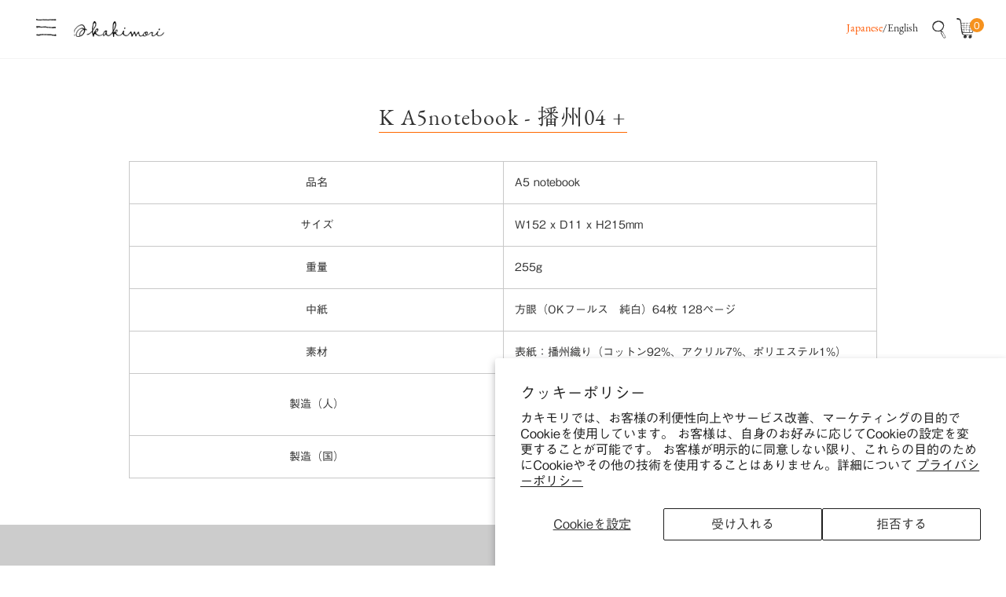

--- FILE ---
content_type: text/html; charset=utf-8
request_url: https://kakimori.com/pages/spec_k22njnaa11vt
body_size: 47712
content:


<!doctype html>
<html
  class="no-js"
  lang="ja"
  
>
  <head>
    <meta name="google-site-verification" content="M-FCPlFPMzG5jQVnEZ7RaS6aCPMSi_S08lx57bCHKL8" />
    <meta charset="utf-8">
    <meta http-equiv="X-UA-Compatible" content="IE=edge">
    <meta name="viewport" content="width=device-width, initial-scale=1.0, maximum-scale=1.0">
    <meta name="theme-color" content="">
    <link rel="canonical" href="https://kakimori.com/pages/spec_k22njnaa11vt">
    <link rel="preconnect" href="https://cdn.shopify.com" crossorigin><link rel="icon" type="image/png" href="//kakimori.com/cdn/shop/files/favicon_260x260_f1e78d32-d802-42f4-957d-7be578df8e2a.jpg?crop=center&height=32&v=1698806156&width=32"><title>
      K A5notebook - 播州04 +
 &ndash; Kakimori</title>

    
      <meta name="description" content="品名 A5 notebook サイズ W152 x D11 x H215mm 重量 255g 中紙 方眼（OKフールス　純白）64枚 128ページ 素材 表紙：播州織り（コットン92%、アクリル7%、ポリエステル1%） 製造（人） 生地：島田製織株式会社、製本・印刷：菁文堂株式会社 製造（国） 日本">
    

    

<meta property="og:site_name" content="Kakimori">
<meta property="og:url" content="https://kakimori.com/pages/spec_k22njnaa11vt">
<meta property="og:title" content="K A5notebook - 播州04 +">
<meta property="og:type" content="website">
<meta property="og:description" content="品名 A5 notebook サイズ W152 x D11 x H215mm 重量 255g 中紙 方眼（OKフールス　純白）64枚 128ページ 素材 表紙：播州織り（コットン92%、アクリル7%、ポリエステル1%） 製造（人） 生地：島田製織株式会社、製本・印刷：菁文堂株式会社 製造（国） 日本"><meta property="og:image" content="http://kakimori.com/cdn/shop/files/5-80.jpg?v=1746067800">
  <meta property="og:image:secure_url" content="https://kakimori.com/cdn/shop/files/5-80.jpg?v=1746067800">
  <meta property="og:image:width" content="1200">
  <meta property="og:image:height" content="840"><meta name="twitter:site" content="@kakimori_krme"><meta name="twitter:card" content="summary_large_image">
<meta name="twitter:title" content="K A5notebook - 播州04 +">
<meta name="twitter:description" content="品名 A5 notebook サイズ W152 x D11 x H215mm 重量 255g 中紙 方眼（OKフールス　純白）64枚 128ページ 素材 表紙：播州織り（コットン92%、アクリル7%、ポリエステル1%） 製造（人） 生地：島田製織株式会社、製本・印刷：菁文堂株式会社 製造（国） 日本">

    
<style data-shopify>
    
    
    
    
    

    :root {
  		--animation-duration: 1000ms;

  		--animation-fade-in-up: z-fade-in-up var(--animation-duration) cubic-bezier(0, 0, 0.3, 1) forwards;
  		--animation-fade-in-left: z-fade-in-left var(--animation-duration) cubic-bezier(0, 0, 0.3, 1) forwards;
  		--animation-fade-in-right: z-fade-in-right var(--animation-duration) cubic-bezier(0, 0, 0.3, 1) forwards;
  		--animation-fade-in-left-rtl: z-fade-in-left-rtl var(--animation-duration) cubic-bezier(0, 0, 0.3, 1) forwards;
  		--animation-fade-in-right-rtl: z-fade-in-right-rtl var(--animation-duration) cubic-bezier(0, 0, 0.3, 1) forwards;
  			--animation-fade-in: z-fade-in calc(var(--animation-duration) * 2) cubic-bezier(0, 0, 0.3, 1) forwards;
  		--animation-zoom-fade: z-zoom-fade var(--animation-duration) cubic-bezier(0, 0, 0.3, 1) forwards;

        --font-body-style: 'Regular';
        --font-body-weight: 400;

        
            --font-heading-family: 'eb-garamond', 'zen-old-mincho', serif;
            --font-body-family: 'Gothic Medium BBB', sans-serif;
        
        --font-heading-style: 'Regular';
        --font-heading-weight: 400;

        --font-btn-family: var(--font-body-family);
        
            --font-btn-weight: var(--font-body-weight);
        
        
            --font-menu-family: "system_ui", -apple-system, 'Segoe UI', Roboto, 'Helvetica Neue', 'Noto Sans', 'Liberation Sans', Arial, sans-serif, 'Apple Color Emoji', 'Segoe UI Emoji', 'Segoe UI Symbol', 'Noto Color Emoji';
            --font-menu-weight: var(--font-body-weight);
        
        
        
        
        

        --font-body-scale: 1.0;
        --font-heading-scale: 1.0;
        --font-heading-spacing: 1px;

        --font-h1-size: calc(var(--font-heading-scale) * 3.4rem);
        --font-h2-size: calc(var(--font-heading-scale) * 2.8rem);
        --font-h3-size: calc(var(--font-heading-scale) * 2.4rem);
        --font-h4-size: calc(var(--font-heading-scale) * 2.2rem);
        --font-h5-size: calc(var(--font-heading-scale) * 1.8rem);
        --font-h6-size: calc(var(--font-heading-scale) * 1.6rem);

  		--font-heading-mobile-scale: 0.8;

        --btn-height: 32px;
        --btn-rounded: 4px;

        --color-primary: #969696;
        --color-border: #c8c8c8;
        --color-text-body: #333333;
        --color-text-heading: #333333;
        --color-link: #333333;
        --color-link-hover: #333333;
        --color-bg-1: #ffffff;
        --color-bg-2: #cccccc;
        --color-field-bg: #ffffff;
        --color-btn-bg: #969696;
        --color-btn-text: #ffffff;
        --color-btn-secondary-text: #333333;
        --color-btn-secondary-bg: #ededed;
        --color-btn-bg-hover: #f6921e;
        --color-btn-text-hover: #ffffff;
        --color-product-title: #333333;
        --color-product-price: #333333;
        --color-header-bg: #ffffff;
        --color-header-text: #333333;
        --color-header-transparent-text: #ffffff;
        --color-menu-text: #333333;
        --color-menu-text-hover: #333333;
        --color-menu-subtext: #000000;
        --color-menu-subtext-hover: #000000;
        --color-menu-dropdown-bg: #ffffff;
        --color-cart-bubble: #f6921e;
        --color-overlay-bg: #212121;
        --color-overlay-alpha: 64;
        --color-tooltip-bg: #969696;
        --color-tooltip-text: #ffffff;
        --color-badge-sale: #ff7600;
        --color-badge-soldout: #787878;
        --color-badge-hot: #ff0505;
        --color-badge-new: #00a533;

        --spacing-sections-desktop: 80px;
        --spacing-sections-mobile: 40px;
        --container-width: 980px;
        --fluid-container-width: 1620px;
        --narrow-container-width: 720px;
        --fluid-offset: 4rem;
        --arrow-down: url(//kakimori.com/cdn/shop/t/29/assets/ar-down.svg?v=31605338494599912611725118710);
        --color-foreground: 51, 51, 51;
        --card-corner-radius: 0px;

        --color-base-text: 51, 51, 51;
        --color-base-primary: 150, 150, 150;
        --color-base-background-1: 255, 255, 255;
        --color-base-background-2: 204, 204, 204;
        --color-swatch-radius: 50%;
        --color-swatch-size: 40px;
        --column-gap-mobile: 1.6rem;
    }
    *,
    *::before,
    *::after {
        box-sizing: border-box;
    }
    html {
        font-size: calc(var(--font-body-scale) * 62.5%);
    }
    body {
        min-height: 100%;
        font-size: 1.6rem;
        font-family: var(--font-body-family);
        font-style: var(--font-body-style);
        font-weight: var(--font-body-weight);
        background-color: var(--color-bg-1);
        color: var(--color-text-body);
        -webkit-font-smoothing: antialiased;
        -moz-osx-font-smoothing: grayscale;
        line-height: calc(1 + 0.8 / var(--font-body-scale));
    }
    h1, h2, h3, h4, h5, h6, .h1, .h2, .h3, .h4, .h5, .h6, .h0 {
        font-family: var(--font-heading-family);
        font-style: var(--font-heading-style);
        font-weight: var(--font-heading-weight);
        text-transform: var(--font-heading-transform);
        color: var(--color-text-heading);
        line-height: calc(1 + 0.25 / max(1, var(--font-heading-scale)));
        letter-spacing: var(--font-heading-spacing, 0px);
        word-break: break-word;
        margin: 0 0 1.2rem;
    }
  /* @media (max-width: 639px) {
  	h1, h2, h3, h4, h5, h6, .h1, .h2, .h3, .h4, .h5, .h6, .h0 {
  		line-height: calc(1 + 0.25 / max(1, var(--font-heading-mobile-scale)));
  	}
  }
    .h0 {
        font-size: calc(var(--font-heading-mobile-scale) * 3.6rem);
    }
    h1,.h1 {
        font-size: calc(var(--font-heading-mobile-scale) * 3rem);
    }
    h2,.h2 {
        font-size: calc(var(--font-heading-mobile-scale) * 2.6rem);
    }
    h3,.h3 {
        font-size: calc(var(--font-heading-mobile-scale) * 2.2rem);
    }
    h4,.h4 {
        font-size: calc(var(--font-heading-mobile-scale) * 2rem);
    }
    h5,.h5 {
        font-size: calc(var(--font-heading-scale) * 1.8rem);
    }
    h6,.h6 {
        font-size: calc(var(--font-heading-scale) * 1.6rem);
    }
    @media (min-width: 640px) {
        .h0 {
            font-size: calc(var(--font-heading-scale) * 4rem);
        }
        h1, .h1 {
            font-size: calc(var(--font-heading-scale) * 3.4rem);
        }
        h2, .h2 {
            font-size: calc(var(--font-heading-scale) * 2.8rem);
        }
        h3, .h3 {
            font-size: calc(var(--font-heading-scale) * 2.4rem);
        }
        h4, .h4 {
            font-size: calc(var(--font-heading-scale) * 2.2rem);
        }
        h5, .h5 {
            font-size: calc(var(--font-heading-scale) * 1.8rem);
        }
        h6, .h6 {
            font-size: calc(var(--font-heading-scale) * 1.6rem);
        }
    } */
    .flickity-button,
    [template],
    .hidden,
    .tooltip,
    [data-aria-hidden=true],
    [hidden], .critical-hidden,
    .site-header .critical-hidden, .topbar .critical-hidden, .announcement-bar .critical-hidden {
        display: none
    }
    .flex {
        display: flex;
    }
    [style*="--aspect-ratio"] {
        position: relative;
        overflow: hidden;
    }
    [style*="--aspect-ratio"]:before {
        content: "";
        height: 0;
        display: block;
        padding-top: calc(100%/(0 + var(--aspect-ratio, 16/9)));
    }
    [style*="--aspect-ratio"]>:first-child {
        top: 0;
        right: 0;
        bottom: 0;
        left: 0;
        position: absolute!important;
        object-fit: cover;
        width: 100%;
        height: 100%;
    }
    @media (max-width: 639px) {
        [style*="--aspect-ratio"]:before {
            padding-top: calc(100%/(0 + var(--aspect-ratio-mobile, var(--aspect-ratio, 16/9))));
        }
    }
    .overflow-hidden {
        overflow: hidden;
    }
    .content-visibility-auto {
        content-visibility: auto;
    }
    .h-full {
        height: 100%;
    }
    .w-full {
        width: 100%;
    }
    @media (max-width: 1430px) {
        .container-fluid .flickity-wrapper:not(.flickity-controls-group) .flickity-button.previous {
            left: calc(var(--button-size) + (1rem - var(--column-gap, 3rem) / 2)) !important;
        }
        .container-fluid .flickity-wrapper:not(.flickity-controls-group) .flickity-button.next {
            right: calc(var(--button-size) + (1rem - var(--column-gap, 3rem) / 2)) !important;
        }
    }
    .spr-container .spr-header-title {
        font-size: var(--font-h3-size);
    }

    @media (max-width: 639px) {
        .spr-container .spr-header-title {
            font-size: var(--font-h3-size);
        }
        :root {
            --color-swatch-size: 4.4rem;
        }
    }
    
</style>

<style>
  .h0 {
    font-size: 4rem;
  }
  h1,
  .h1 {
    font-size: 3.4rem;
  }
  h2,
  .h2 {
    font-size: 2.8rem;
    letter-spacing: 0.05em;
  }
  h3,
  .h3 {
    font-size: 2.4rem;
  }
  h4,
  .h4 {
    font-size: 2.2rem;
  }
  h5,
  .h5 {
    font-size: 1.8rem;
  }
  h6,
  .h6 {
    font-size: 1.6rem;
  }

  .f-article-template h2 {
    font-size: 2.4rem;
    font-weight: 600;
    letter-spacing: 0.1em;
    font-family: var(--font-heading-family);
    line-height: 1.8;
  }
  .f-article-template h3 {
    font-size: 1.8rem;
    font-weight: 900;
    letter-spacing: 0.1em;
    font-family: var(--font-heading-family);
    line-height: 1.8;
  }
  .f-article-template h4 {
    font-family: 'Zen Kaku Gothic New', sans-serif;
    font-size: 1.6rem;
    font-weight: 700;
    letter-spacing: 0.1em;
    line-height: 1.8;
    padding-left: 1em;
    border-left: 2px solid #ff6800;
  }
  .f-article-template h5 {
    font-family: 'Zen Kaku Gothic New', sans-serif;
    font-size: 1.6rem;
    font-weight: 700;
    letter-spacing: 0;
    line-height: 1.6;
  }
  .f-article-template h6 {
    font-family: 'Zen Kaku Gothic New', sans-serif;
    font-size: 1.4rem;
    letter-spacing: 0;
    line-height: 1.8;
  }
  .f-article-template small {
    font-size: 1.2rem;
    letter-spacing: 0;
    line-height: 1.8;
  }
  .f-article-template p {
    font-family: var(--font-heading-family);
    line-height: 1.8;
  }
  .f-article-template ul,
  .f-article-template li {
    font-family: var(--font-heading-family);
  }
  @media (width < 768px) {
    .f-article-template h2 {
      font-size: 2rem;
    }
    .f-article-template h3 {
      font-size: 1.6rem;
    }
    .f-article-template h4 {
      font-size: 1.5rem;
    }
    .f-article-template h5 {
      font-size: 1.4rem;
    }
    .f-article-template h6 {
      font-size: 1.2rem;
    }
    .f-article-template p {
      font-size: 1.4rem;
    }
  }
</style>



<style>
  
    @media (width > 767px) {
      div:has(>.ngc-note-attr-field) {
        position: absolute;
        top: 100%;
        right: 1.5rem;
        max-width: 50%;
        width: 100%;
        --col-gap: calc(3rem/2);
        padding-top: var(--row-gap, var(--col-gap));
        padding-bottom: var(--row-gap, var(--col-gap));
        padding-left: max(0.75rem,var(--column-gap-mobile, var(--column-gap)) / 2);
      }
      .ngc-note-attr-field:first-of-type label {
        margin-top: 0;
      }
    }
    @media (width < 768px) {
      .ngc-note-attr-field {
        margin: 0 !important;
      }
    }
    .ngc-note-attr-field {
      font-size: 1.4rem;
    }
  
</style>


    <link href="//kakimori.com/cdn/shop/t/29/assets/theme.css?v=132656143260996918871725118710" rel="stylesheet" type="text/css" media="all" />
    <link href="//kakimori.com/cdn/shop/t/29/assets/base.css?v=76028035441455384411725118710" rel="stylesheet" type="text/css" media="all" />
    <link href="//kakimori.com/cdn/shop/t/29/assets/grid.css?v=64838180038884617011725118710" rel="stylesheet" type="text/css" media="all" />
    <link href="//kakimori.com/cdn/shop/t/29/assets/header.css?v=150808435658440814721725118710" rel="stylesheet" type="text/css" media="all" />
    <link href="//kakimori.com/cdn/shop/t/29/assets/site-nav.css?v=20067629039543657991725118710" rel="stylesheet" type="text/css" media="all" />

    <link
      rel="preload"
      href="//kakimori.com/cdn/shop/t/29/assets/non-critical.css?v=63506556654317728031725118710"
      as="style"
      onload="this.onload=null;this.rel='stylesheet';"
    >
    <link
      rel="preload"
      href="//kakimori.com/cdn/shop/t/29/assets/components.css?v=18688608966446608141725118710"
      as="style"
      onload="this.onload=null;this.rel='stylesheet';"
    >
    <link
      rel="preload"
      href="//kakimori.com/cdn/shop/t/29/assets/flickity-component.css?v=57385232044668264091754450802"
      as="style"
      onload="this.onload=null;this.rel='stylesheet';"
    >
    <link
      rel="preload"
      href="//kakimori.com/cdn/shop/t/29/assets/modal-component.css?v=22274453926113212451725118710"
      as="style"
      onload="this.onload=null;this.rel='stylesheet';"
    >
    <link
      rel="preload"
      href="//kakimori.com/cdn/shop/t/29/assets/drawer-component.css?v=38391584775253959651725118710"
      as="style"
      onload="this.onload=null;this.rel='stylesheet';"
    >

    <noscript>
      <link href="//kakimori.com/cdn/shop/t/29/assets/non-critical.css?v=63506556654317728031725118710" rel="stylesheet" type="text/css" media="all" />
      <link href="//kakimori.com/cdn/shop/t/29/assets/components.css?v=18688608966446608141725118710" rel="stylesheet" type="text/css" media="all" />
      <link href="//kakimori.com/cdn/shop/t/29/assets/flickity-component.css?v=57385232044668264091754450802" rel="stylesheet" type="text/css" media="all" />
      <link href="//kakimori.com/cdn/shop/t/29/assets/modal-component.css?v=22274453926113212451725118710" rel="stylesheet" type="text/css" media="all" />
      <link href="//kakimori.com/cdn/shop/t/29/assets/drawer-component.css?v=38391584775253959651725118710" rel="stylesheet" type="text/css" media="all" />
      
    </noscript>
    <script src="//kakimori.com/cdn/shop/t/29/assets/vendor.js?v=171829106547148473811725118710" defer="defer"></script>
    <script src="//kakimori.com/cdn/shop/t/29/assets/global.js?v=55866391079416427911725118710" defer="defer"></script>
    <script src="//kakimori.com/cdn/shop/t/29/assets/lazy-image.js?v=68169924899378488731725118710" defer="defer"></script>
    <script src="//kakimori.com/cdn/shop/t/29/assets/main-search.js?v=172211708070014881611725118710" defer="defer"></script><script src="//kakimori.com/cdn/shop/t/29/assets/cart-recommendations.js?v=102280389405245624681725118710" defer="defer"></script><script src="//kakimori.com/cdn/shop/t/29/assets/animations.js?v=68495762384893645591725118710" defer="defer"></script>

    <script>
      document.documentElement.className = document.documentElement.className.replace('no-js', 'js');
    </script>

    <script>window.performance && window.performance.mark && window.performance.mark('shopify.content_for_header.start');</script><meta name="robots" content="noindex,nofollow">
<meta name="facebook-domain-verification" content="o92ov7cp8x7njjmsunrbryttqpz2or">
<meta name="facebook-domain-verification" content="u1355zena3p5q4av7cvzz0lb6e6th7">
<meta id="shopify-digital-wallet" name="shopify-digital-wallet" content="/40561508515/digital_wallets/dialog">
<meta name="shopify-checkout-api-token" content="5d94df0dde492ae0aba18e76d494a125">
<meta id="in-context-paypal-metadata" data-shop-id="40561508515" data-venmo-supported="false" data-environment="production" data-locale="ja_JP" data-paypal-v4="true" data-currency="JPY">
<link rel="alternate" hreflang="x-default" href="https://kakimori.com/pages/spec_k22njnaa11vt">
<link rel="alternate" hreflang="ja" href="https://kakimori.com/pages/spec_k22njnaa11vt">
<link rel="alternate" hreflang="en" href="https://kakimori.com/en/pages/spec_k22njnaa11vt">
<script async="async" src="/checkouts/internal/preloads.js?locale=ja-JP"></script>
<link rel="preconnect" href="https://shop.app" crossorigin="anonymous">
<script async="async" src="https://shop.app/checkouts/internal/preloads.js?locale=ja-JP&shop_id=40561508515" crossorigin="anonymous"></script>
<script id="apple-pay-shop-capabilities" type="application/json">{"shopId":40561508515,"countryCode":"JP","currencyCode":"JPY","merchantCapabilities":["supports3DS"],"merchantId":"gid:\/\/shopify\/Shop\/40561508515","merchantName":"Kakimori","requiredBillingContactFields":["postalAddress","email","phone"],"requiredShippingContactFields":["postalAddress","email","phone"],"shippingType":"shipping","supportedNetworks":["visa","masterCard","amex"],"total":{"type":"pending","label":"Kakimori","amount":"1.00"},"shopifyPaymentsEnabled":true,"supportsSubscriptions":true}</script>
<script id="shopify-features" type="application/json">{"accessToken":"5d94df0dde492ae0aba18e76d494a125","betas":["rich-media-storefront-analytics"],"domain":"kakimori.com","predictiveSearch":false,"shopId":40561508515,"locale":"ja"}</script>
<script>var Shopify = Shopify || {};
Shopify.shop = "kakimori.myshopify.com";
Shopify.locale = "ja";
Shopify.currency = {"active":"JPY","rate":"1.0"};
Shopify.country = "JP";
Shopify.theme = {"name":"kakimori\/mainのコピー","id":144518480129,"schema_name":"Zest","schema_version":"6.0.0","theme_store_id":null,"role":"main"};
Shopify.theme.handle = "null";
Shopify.theme.style = {"id":null,"handle":null};
Shopify.cdnHost = "kakimori.com/cdn";
Shopify.routes = Shopify.routes || {};
Shopify.routes.root = "/";</script>
<script type="module">!function(o){(o.Shopify=o.Shopify||{}).modules=!0}(window);</script>
<script>!function(o){function n(){var o=[];function n(){o.push(Array.prototype.slice.apply(arguments))}return n.q=o,n}var t=o.Shopify=o.Shopify||{};t.loadFeatures=n(),t.autoloadFeatures=n()}(window);</script>
<script>
  window.ShopifyPay = window.ShopifyPay || {};
  window.ShopifyPay.apiHost = "shop.app\/pay";
  window.ShopifyPay.redirectState = null;
</script>
<script id="shop-js-analytics" type="application/json">{"pageType":"page"}</script>
<script defer="defer" async type="module" src="//kakimori.com/cdn/shopifycloud/shop-js/modules/v2/client.init-shop-cart-sync_CRO8OuKI.ja.esm.js"></script>
<script defer="defer" async type="module" src="//kakimori.com/cdn/shopifycloud/shop-js/modules/v2/chunk.common_A56sv42F.esm.js"></script>
<script type="module">
  await import("//kakimori.com/cdn/shopifycloud/shop-js/modules/v2/client.init-shop-cart-sync_CRO8OuKI.ja.esm.js");
await import("//kakimori.com/cdn/shopifycloud/shop-js/modules/v2/chunk.common_A56sv42F.esm.js");

  window.Shopify.SignInWithShop?.initShopCartSync?.({"fedCMEnabled":true,"windoidEnabled":true});

</script>
<script>
  window.Shopify = window.Shopify || {};
  if (!window.Shopify.featureAssets) window.Shopify.featureAssets = {};
  window.Shopify.featureAssets['shop-js'] = {"shop-cart-sync":["modules/v2/client.shop-cart-sync_Rbupk0-S.ja.esm.js","modules/v2/chunk.common_A56sv42F.esm.js"],"init-fed-cm":["modules/v2/client.init-fed-cm_Brlme73P.ja.esm.js","modules/v2/chunk.common_A56sv42F.esm.js"],"shop-button":["modules/v2/client.shop-button_CAOYMen2.ja.esm.js","modules/v2/chunk.common_A56sv42F.esm.js"],"shop-cash-offers":["modules/v2/client.shop-cash-offers_ivvZeP39.ja.esm.js","modules/v2/chunk.common_A56sv42F.esm.js","modules/v2/chunk.modal_ILhUGby7.esm.js"],"init-windoid":["modules/v2/client.init-windoid_BLzf7E_S.ja.esm.js","modules/v2/chunk.common_A56sv42F.esm.js"],"init-shop-email-lookup-coordinator":["modules/v2/client.init-shop-email-lookup-coordinator_Dz-pgYZI.ja.esm.js","modules/v2/chunk.common_A56sv42F.esm.js"],"shop-toast-manager":["modules/v2/client.shop-toast-manager_BRuj-JEc.ja.esm.js","modules/v2/chunk.common_A56sv42F.esm.js"],"shop-login-button":["modules/v2/client.shop-login-button_DgSCIKnN.ja.esm.js","modules/v2/chunk.common_A56sv42F.esm.js","modules/v2/chunk.modal_ILhUGby7.esm.js"],"avatar":["modules/v2/client.avatar_BTnouDA3.ja.esm.js"],"pay-button":["modules/v2/client.pay-button_CxybczQF.ja.esm.js","modules/v2/chunk.common_A56sv42F.esm.js"],"init-shop-cart-sync":["modules/v2/client.init-shop-cart-sync_CRO8OuKI.ja.esm.js","modules/v2/chunk.common_A56sv42F.esm.js"],"init-customer-accounts":["modules/v2/client.init-customer-accounts_B7JfRd7a.ja.esm.js","modules/v2/client.shop-login-button_DgSCIKnN.ja.esm.js","modules/v2/chunk.common_A56sv42F.esm.js","modules/v2/chunk.modal_ILhUGby7.esm.js"],"init-shop-for-new-customer-accounts":["modules/v2/client.init-shop-for-new-customer-accounts_DuVdZwgs.ja.esm.js","modules/v2/client.shop-login-button_DgSCIKnN.ja.esm.js","modules/v2/chunk.common_A56sv42F.esm.js","modules/v2/chunk.modal_ILhUGby7.esm.js"],"init-customer-accounts-sign-up":["modules/v2/client.init-customer-accounts-sign-up_Bo1CzG-w.ja.esm.js","modules/v2/client.shop-login-button_DgSCIKnN.ja.esm.js","modules/v2/chunk.common_A56sv42F.esm.js","modules/v2/chunk.modal_ILhUGby7.esm.js"],"checkout-modal":["modules/v2/client.checkout-modal_B2T2_lCJ.ja.esm.js","modules/v2/chunk.common_A56sv42F.esm.js","modules/v2/chunk.modal_ILhUGby7.esm.js"],"shop-follow-button":["modules/v2/client.shop-follow-button_Bkz4TQZn.ja.esm.js","modules/v2/chunk.common_A56sv42F.esm.js","modules/v2/chunk.modal_ILhUGby7.esm.js"],"lead-capture":["modules/v2/client.lead-capture_C6eAi-6_.ja.esm.js","modules/v2/chunk.common_A56sv42F.esm.js","modules/v2/chunk.modal_ILhUGby7.esm.js"],"shop-login":["modules/v2/client.shop-login_QcPsljo4.ja.esm.js","modules/v2/chunk.common_A56sv42F.esm.js","modules/v2/chunk.modal_ILhUGby7.esm.js"],"payment-terms":["modules/v2/client.payment-terms_Dt9LCeZF.ja.esm.js","modules/v2/chunk.common_A56sv42F.esm.js","modules/v2/chunk.modal_ILhUGby7.esm.js"]};
</script>
<script>(function() {
  var isLoaded = false;
  function asyncLoad() {
    if (isLoaded) return;
    isLoaded = true;
    var urls = ["https:\/\/storage.nfcube.com\/instafeed-9f326e604acc51c7e838b67ce7d3e36e.js?shop=kakimori.myshopify.com","\/\/d1liekpayvooaz.cloudfront.net\/apps\/uploadery\/uploadery.js?shop=kakimori.myshopify.com"];
    for (var i = 0; i < urls.length; i++) {
      var s = document.createElement('script');
      s.type = 'text/javascript';
      s.async = true;
      s.src = urls[i];
      var x = document.getElementsByTagName('script')[0];
      x.parentNode.insertBefore(s, x);
    }
  };
  if(window.attachEvent) {
    window.attachEvent('onload', asyncLoad);
  } else {
    window.addEventListener('load', asyncLoad, false);
  }
})();</script>
<script id="__st">var __st={"a":40561508515,"offset":32400,"reqid":"6b8ad9c6-7f55-493a-9099-f94c686000e4-1768441197","pageurl":"kakimori.com\/pages\/spec_k22njnaa11vt","s":"pages-101834588417","u":"c6f5396a1024","p":"page","rtyp":"page","rid":101834588417};</script>
<script>window.ShopifyPaypalV4VisibilityTracking = true;</script>
<script id="captcha-bootstrap">!function(){'use strict';const t='contact',e='account',n='new_comment',o=[[t,t],['blogs',n],['comments',n],[t,'customer']],c=[[e,'customer_login'],[e,'guest_login'],[e,'recover_customer_password'],[e,'create_customer']],r=t=>t.map((([t,e])=>`form[action*='/${t}']:not([data-nocaptcha='true']) input[name='form_type'][value='${e}']`)).join(','),a=t=>()=>t?[...document.querySelectorAll(t)].map((t=>t.form)):[];function s(){const t=[...o],e=r(t);return a(e)}const i='password',u='form_key',d=['recaptcha-v3-token','g-recaptcha-response','h-captcha-response',i],f=()=>{try{return window.sessionStorage}catch{return}},m='__shopify_v',_=t=>t.elements[u];function p(t,e,n=!1){try{const o=window.sessionStorage,c=JSON.parse(o.getItem(e)),{data:r}=function(t){const{data:e,action:n}=t;return t[m]||n?{data:e,action:n}:{data:t,action:n}}(c);for(const[e,n]of Object.entries(r))t.elements[e]&&(t.elements[e].value=n);n&&o.removeItem(e)}catch(o){console.error('form repopulation failed',{error:o})}}const l='form_type',E='cptcha';function T(t){t.dataset[E]=!0}const w=window,h=w.document,L='Shopify',v='ce_forms',y='captcha';let A=!1;((t,e)=>{const n=(g='f06e6c50-85a8-45c8-87d0-21a2b65856fe',I='https://cdn.shopify.com/shopifycloud/storefront-forms-hcaptcha/ce_storefront_forms_captcha_hcaptcha.v1.5.2.iife.js',D={infoText:'hCaptchaによる保護',privacyText:'プライバシー',termsText:'利用規約'},(t,e,n)=>{const o=w[L][v],c=o.bindForm;if(c)return c(t,g,e,D).then(n);var r;o.q.push([[t,g,e,D],n]),r=I,A||(h.body.append(Object.assign(h.createElement('script'),{id:'captcha-provider',async:!0,src:r})),A=!0)});var g,I,D;w[L]=w[L]||{},w[L][v]=w[L][v]||{},w[L][v].q=[],w[L][y]=w[L][y]||{},w[L][y].protect=function(t,e){n(t,void 0,e),T(t)},Object.freeze(w[L][y]),function(t,e,n,w,h,L){const[v,y,A,g]=function(t,e,n){const i=e?o:[],u=t?c:[],d=[...i,...u],f=r(d),m=r(i),_=r(d.filter((([t,e])=>n.includes(e))));return[a(f),a(m),a(_),s()]}(w,h,L),I=t=>{const e=t.target;return e instanceof HTMLFormElement?e:e&&e.form},D=t=>v().includes(t);t.addEventListener('submit',(t=>{const e=I(t);if(!e)return;const n=D(e)&&!e.dataset.hcaptchaBound&&!e.dataset.recaptchaBound,o=_(e),c=g().includes(e)&&(!o||!o.value);(n||c)&&t.preventDefault(),c&&!n&&(function(t){try{if(!f())return;!function(t){const e=f();if(!e)return;const n=_(t);if(!n)return;const o=n.value;o&&e.removeItem(o)}(t);const e=Array.from(Array(32),(()=>Math.random().toString(36)[2])).join('');!function(t,e){_(t)||t.append(Object.assign(document.createElement('input'),{type:'hidden',name:u})),t.elements[u].value=e}(t,e),function(t,e){const n=f();if(!n)return;const o=[...t.querySelectorAll(`input[type='${i}']`)].map((({name:t})=>t)),c=[...d,...o],r={};for(const[a,s]of new FormData(t).entries())c.includes(a)||(r[a]=s);n.setItem(e,JSON.stringify({[m]:1,action:t.action,data:r}))}(t,e)}catch(e){console.error('failed to persist form',e)}}(e),e.submit())}));const S=(t,e)=>{t&&!t.dataset[E]&&(n(t,e.some((e=>e===t))),T(t))};for(const o of['focusin','change'])t.addEventListener(o,(t=>{const e=I(t);D(e)&&S(e,y())}));const B=e.get('form_key'),M=e.get(l),P=B&&M;t.addEventListener('DOMContentLoaded',(()=>{const t=y();if(P)for(const e of t)e.elements[l].value===M&&p(e,B);[...new Set([...A(),...v().filter((t=>'true'===t.dataset.shopifyCaptcha))])].forEach((e=>S(e,t)))}))}(h,new URLSearchParams(w.location.search),n,t,e,['guest_login'])})(!0,!0)}();</script>
<script integrity="sha256-4kQ18oKyAcykRKYeNunJcIwy7WH5gtpwJnB7kiuLZ1E=" data-source-attribution="shopify.loadfeatures" defer="defer" src="//kakimori.com/cdn/shopifycloud/storefront/assets/storefront/load_feature-a0a9edcb.js" crossorigin="anonymous"></script>
<script crossorigin="anonymous" defer="defer" src="//kakimori.com/cdn/shopifycloud/storefront/assets/shopify_pay/storefront-65b4c6d7.js?v=20250812"></script>
<script data-source-attribution="shopify.dynamic_checkout.dynamic.init">var Shopify=Shopify||{};Shopify.PaymentButton=Shopify.PaymentButton||{isStorefrontPortableWallets:!0,init:function(){window.Shopify.PaymentButton.init=function(){};var t=document.createElement("script");t.src="https://kakimori.com/cdn/shopifycloud/portable-wallets/latest/portable-wallets.ja.js",t.type="module",document.head.appendChild(t)}};
</script>
<script data-source-attribution="shopify.dynamic_checkout.buyer_consent">
  function portableWalletsHideBuyerConsent(e){var t=document.getElementById("shopify-buyer-consent"),n=document.getElementById("shopify-subscription-policy-button");t&&n&&(t.classList.add("hidden"),t.setAttribute("aria-hidden","true"),n.removeEventListener("click",e))}function portableWalletsShowBuyerConsent(e){var t=document.getElementById("shopify-buyer-consent"),n=document.getElementById("shopify-subscription-policy-button");t&&n&&(t.classList.remove("hidden"),t.removeAttribute("aria-hidden"),n.addEventListener("click",e))}window.Shopify?.PaymentButton&&(window.Shopify.PaymentButton.hideBuyerConsent=portableWalletsHideBuyerConsent,window.Shopify.PaymentButton.showBuyerConsent=portableWalletsShowBuyerConsent);
</script>
<script data-source-attribution="shopify.dynamic_checkout.cart.bootstrap">document.addEventListener("DOMContentLoaded",(function(){function t(){return document.querySelector("shopify-accelerated-checkout-cart, shopify-accelerated-checkout")}if(t())Shopify.PaymentButton.init();else{new MutationObserver((function(e,n){t()&&(Shopify.PaymentButton.init(),n.disconnect())})).observe(document.body,{childList:!0,subtree:!0})}}));
</script>
<script id='scb4127' type='text/javascript' async='' src='https://kakimori.com/cdn/shopifycloud/privacy-banner/storefront-banner.js'></script><link id="shopify-accelerated-checkout-styles" rel="stylesheet" media="screen" href="https://kakimori.com/cdn/shopifycloud/portable-wallets/latest/accelerated-checkout-backwards-compat.css" crossorigin="anonymous">
<style id="shopify-accelerated-checkout-cart">
        #shopify-buyer-consent {
  margin-top: 1em;
  display: inline-block;
  width: 100%;
}

#shopify-buyer-consent.hidden {
  display: none;
}

#shopify-subscription-policy-button {
  background: none;
  border: none;
  padding: 0;
  text-decoration: underline;
  font-size: inherit;
  cursor: pointer;
}

#shopify-subscription-policy-button::before {
  box-shadow: none;
}

      </style>
<script id="sections-script" data-sections="announcement-bar,header,footer" defer="defer" src="//kakimori.com/cdn/shop/t/29/compiled_assets/scripts.js?21574"></script>
<script>window.performance && window.performance.mark && window.performance.mark('shopify.content_for_header.end');</script>

    
    <link rel="preconnect" href="https://fonts.googleapis.com">
    <link rel="preconnect" href="https://fonts.gstatic.com" crossorigin>
    <link href="https://fonts.googleapis.com/css2?family=Zen+Kaku+Gothic+New&display=swap" rel="stylesheet">

    <script>
      (function (d) {
        var config = {
            kitId: 'msf5bdr',
            scriptTimeout: 3000,
            async: true,
          },
          h = d.documentElement,
          t = setTimeout(function () {
            h.className = h.className.replace(/\bwf-loading\b/g, '') + ' wf-inactive';
          }, config.scriptTimeout),
          tk = d.createElement('script'),
          f = false,
          s = d.getElementsByTagName('script')[0],
          a;
        h.className += ' wf-loading';
        tk.src = 'https://use.typekit.net/' + config.kitId + '.js';
        tk.async = true;
        tk.onload = tk.onreadystatechange = function () {
          a = this.readyState;
          if (f || (a && a != 'complete' && a != 'loaded')) return;
          f = true;
          clearTimeout(t);
          try {
            Typekit.load(config);
          } catch (e) {}
        };
        s.parentNode.insertBefore(tk, s);
      })(document);
    </script>

    <script
      type="text/javascript"
      src="//typesquare.com/3/tsst/script/ja/typesquare.js?612f433c534841518cf865feac1e02e5"
      charset="utf-8"
    ></script>
  <!-- BEGIN app block: shopify://apps/langshop/blocks/sdk/84899e01-2b29-42af-99d6-46d16daa2111 --><!-- BEGIN app snippet: config --><script type="text/javascript">
    /** Workaround for backward compatibility with old versions of localized themes */
    if (window.LangShopConfig && window.LangShopConfig.themeDynamics && window.LangShopConfig.themeDynamics.length) {
        themeDynamics = window.LangShopConfig.themeDynamics;
    } else {
        themeDynamics = [];
    }

    window.LangShopConfig = {
    "currentLanguage": "ja",
    "currentCurrency": "jpy",
    "currentCountry": "JP",
    "shopifyLocales": [{"code":"ja","name":"日本語","endonym_name":"日本語","rootUrl":"\/"},{"code":"en","name":"英語","endonym_name":"English","rootUrl":"\/en"}    ],
    "shopifyCountries": [{"code":"IS","name":"アイスランド", "currency":"ISK"},{"code":"IE","name":"アイルランド", "currency":"EUR"},{"code":"AZ","name":"アゼルバイジャン", "currency":"AZN"},{"code":"AF","name":"アフガニスタン", "currency":"AFN"},{"code":"US","name":"アメリカ合衆国", "currency":"USD"},{"code":"AE","name":"アラブ首長国連邦", "currency":"AED"},{"code":"DZ","name":"アルジェリア", "currency":"DZD"},{"code":"AR","name":"アルゼンチン", "currency":"JPY"},{"code":"AW","name":"アルバ", "currency":"AWG"},{"code":"AL","name":"アルバニア", "currency":"ALL"},{"code":"AM","name":"アルメニア", "currency":"AMD"},{"code":"AI","name":"アンギラ", "currency":"XCD"},{"code":"AO","name":"アンゴラ", "currency":"JPY"},{"code":"AD","name":"アンドラ", "currency":"EUR"},{"code":"YE","name":"イエメン", "currency":"YER"},{"code":"GB","name":"イギリス", "currency":"GBP"},{"code":"IL","name":"イスラエル", "currency":"ILS"},{"code":"IT","name":"イタリア", "currency":"EUR"},{"code":"IQ","name":"イラク", "currency":"JPY"},{"code":"IN","name":"インド", "currency":"INR"},{"code":"ID","name":"インドネシア", "currency":"IDR"},{"code":"UG","name":"ウガンダ", "currency":"UGX"},{"code":"UA","name":"ウクライナ", "currency":"UAH"},{"code":"UZ","name":"ウズベキスタン", "currency":"UZS"},{"code":"UY","name":"ウルグアイ", "currency":"UYU"},{"code":"EC","name":"エクアドル", "currency":"USD"},{"code":"EG","name":"エジプト", "currency":"EGP"},{"code":"EE","name":"エストニア", "currency":"EUR"},{"code":"SZ","name":"エスワティニ", "currency":"JPY"},{"code":"ET","name":"エチオピア", "currency":"ETB"},{"code":"ER","name":"エリトリア", "currency":"JPY"},{"code":"SV","name":"エルサルバドル", "currency":"USD"},{"code":"OM","name":"オマーン", "currency":"JPY"},{"code":"NL","name":"オランダ", "currency":"EUR"},{"code":"AU","name":"オーストラリア", "currency":"AUD"},{"code":"AT","name":"オーストリア", "currency":"EUR"},{"code":"KZ","name":"カザフスタン", "currency":"KZT"},{"code":"QA","name":"カタール", "currency":"QAR"},{"code":"CA","name":"カナダ", "currency":"CAD"},{"code":"CM","name":"カメルーン", "currency":"XAF"},{"code":"KH","name":"カンボジア", "currency":"KHR"},{"code":"CV","name":"カーボベルデ", "currency":"CVE"},{"code":"GA","name":"ガボン", "currency":"XOF"},{"code":"GM","name":"ガンビア", "currency":"GMD"},{"code":"GH","name":"ガーナ", "currency":"JPY"},{"code":"GG","name":"ガーンジー", "currency":"GBP"},{"code":"CY","name":"キプロス", "currency":"EUR"},{"code":"KI","name":"キリバス", "currency":"JPY"},{"code":"KG","name":"キルギス", "currency":"KGS"},{"code":"GN","name":"ギニア", "currency":"GNF"},{"code":"GW","name":"ギニアビサウ", "currency":"XOF"},{"code":"GR","name":"ギリシャ", "currency":"EUR"},{"code":"KW","name":"クウェート", "currency":"JPY"},{"code":"HR","name":"クロアチア", "currency":"EUR"},{"code":"GT","name":"グアテマラ", "currency":"GTQ"},{"code":"GL","name":"グリーンランド", "currency":"DKK"},{"code":"KE","name":"ケニア", "currency":"KES"},{"code":"CR","name":"コスタリカ", "currency":"CRC"},{"code":"XK","name":"コソボ", "currency":"EUR"},{"code":"KM","name":"コモロ", "currency":"KMF"},{"code":"CO","name":"コロンビア", "currency":"JPY"},{"code":"CG","name":"コンゴ共和国(ブラザビル)", "currency":"XAF"},{"code":"CD","name":"コンゴ民主共和国(キンシャサ)", "currency":"CDF"},{"code":"CI","name":"コートジボワール", "currency":"XOF"},{"code":"SA","name":"サウジアラビア", "currency":"SAR"},{"code":"WS","name":"サモア", "currency":"WST"},{"code":"ST","name":"サントメ・プリンシペ", "currency":"STD"},{"code":"SM","name":"サンマリノ", "currency":"EUR"},{"code":"ZM","name":"ザンビア", "currency":"JPY"},{"code":"SL","name":"シエラレオネ", "currency":"SLL"},{"code":"SG","name":"シンガポール", "currency":"SGD"},{"code":"DJ","name":"ジブチ", "currency":"DJF"},{"code":"GI","name":"ジブラルタル", "currency":"GBP"},{"code":"JM","name":"ジャマイカ", "currency":"JMD"},{"code":"JE","name":"ジャージー", "currency":"JPY"},{"code":"GE","name":"ジョージア", "currency":"JPY"},{"code":"ZW","name":"ジンバブエ", "currency":"USD"},{"code":"CH","name":"スイス", "currency":"CHF"},{"code":"SE","name":"スウェーデン", "currency":"SEK"},{"code":"ES","name":"スペイン", "currency":"EUR"},{"code":"LK","name":"スリランカ", "currency":"LKR"},{"code":"SK","name":"スロバキア", "currency":"EUR"},{"code":"SI","name":"スロベニア", "currency":"EUR"},{"code":"SD","name":"スーダン", "currency":"JPY"},{"code":"SN","name":"セネガル", "currency":"XOF"},{"code":"RS","name":"セルビア", "currency":"RSD"},{"code":"SH","name":"セントヘレナ", "currency":"SHP"},{"code":"SO","name":"ソマリア", "currency":"JPY"},{"code":"SB","name":"ソロモン諸島", "currency":"SBD"},{"code":"TH","name":"タイ", "currency":"THB"},{"code":"TJ","name":"タジキスタン", "currency":"TJS"},{"code":"TZ","name":"タンザニア", "currency":"TZS"},{"code":"CZ","name":"チェコ", "currency":"CZK"},{"code":"TD","name":"チャド", "currency":"XAF"},{"code":"TN","name":"チュニジア", "currency":"JPY"},{"code":"CL","name":"チリ", "currency":"JPY"},{"code":"TV","name":"ツバル", "currency":"AUD"},{"code":"DK","name":"デンマーク", "currency":"DKK"},{"code":"TT","name":"トリニダード・トバゴ", "currency":"TTD"},{"code":"TM","name":"トルクメニスタン", "currency":"JPY"},{"code":"TR","name":"トルコ", "currency":"JPY"},{"code":"TG","name":"トーゴ", "currency":"XOF"},{"code":"DE","name":"ドイツ", "currency":"EUR"},{"code":"DO","name":"ドミニカ共和国", "currency":"DOP"},{"code":"DM","name":"ドミニカ国", "currency":"XCD"},{"code":"NG","name":"ナイジェリア", "currency":"NGN"},{"code":"NR","name":"ナウル", "currency":"AUD"},{"code":"NA","name":"ナミビア", "currency":"JPY"},{"code":"NI","name":"ニカラグア", "currency":"NIO"},{"code":"NE","name":"ニジェール", "currency":"XOF"},{"code":"NC","name":"ニューカレドニア", "currency":"XPF"},{"code":"NZ","name":"ニュージーランド", "currency":"NZD"},{"code":"NP","name":"ネパール", "currency":"NPR"},{"code":"NO","name":"ノルウェー", "currency":"JPY"},{"code":"HT","name":"ハイチ", "currency":"JPY"},{"code":"HU","name":"ハンガリー", "currency":"HUF"},{"code":"VA","name":"バチカン市国", "currency":"EUR"},{"code":"VU","name":"バヌアツ", "currency":"VUV"},{"code":"BS","name":"バハマ", "currency":"BSD"},{"code":"BM","name":"バミューダ", "currency":"USD"},{"code":"BB","name":"バルバドス", "currency":"BBD"},{"code":"BD","name":"バングラデシュ", "currency":"BDT"},{"code":"BH","name":"バーレーン", "currency":"JPY"},{"code":"PK","name":"パキスタン", "currency":"PKR"},{"code":"PA","name":"パナマ", "currency":"USD"},{"code":"PG","name":"パプアニューギニア", "currency":"PGK"},{"code":"PY","name":"パラグアイ", "currency":"PYG"},{"code":"PH","name":"フィリピン", "currency":"PHP"},{"code":"FI","name":"フィンランド", "currency":"EUR"},{"code":"FO","name":"フェロー諸島", "currency":"DKK"},{"code":"FK","name":"フォークランド諸島", "currency":"FKP"},{"code":"FR","name":"フランス", "currency":"EUR"},{"code":"BR","name":"ブラジル", "currency":"JPY"},{"code":"BG","name":"ブルガリア", "currency":"EUR"},{"code":"BF","name":"ブルキナファソ", "currency":"XOF"},{"code":"BN","name":"ブルネイ", "currency":"BND"},{"code":"BI","name":"ブルンジ", "currency":"BIF"},{"code":"VN","name":"ベトナム", "currency":"VND"},{"code":"BJ","name":"ベナン", "currency":"XOF"},{"code":"VE","name":"ベネズエラ", "currency":"USD"},{"code":"BY","name":"ベラルーシ", "currency":"JPY"},{"code":"BZ","name":"ベリーズ", "currency":"BZD"},{"code":"BE","name":"ベルギー", "currency":"EUR"},{"code":"PE","name":"ペルー", "currency":"PEN"},{"code":"HN","name":"ホンジュラス", "currency":"HNL"},{"code":"BA","name":"ボスニア・ヘルツェゴビナ", "currency":"BAM"},{"code":"BW","name":"ボツワナ", "currency":"BWP"},{"code":"BO","name":"ボリビア", "currency":"BOB"},{"code":"PT","name":"ポルトガル", "currency":"EUR"},{"code":"PL","name":"ポーランド", "currency":"PLN"},{"code":"MG","name":"マダガスカル", "currency":"JPY"},{"code":"YT","name":"マヨット", "currency":"EUR"},{"code":"MW","name":"マラウイ", "currency":"MWK"},{"code":"ML","name":"マリ", "currency":"XOF"},{"code":"MT","name":"マルタ", "currency":"EUR"},{"code":"MY","name":"マレーシア", "currency":"MYR"},{"code":"MM","name":"ミャンマー (ビルマ)", "currency":"MMK"},{"code":"MX","name":"メキシコ", "currency":"JPY"},{"code":"MZ","name":"モザンビーク", "currency":"JPY"},{"code":"MC","name":"モナコ", "currency":"EUR"},{"code":"MV","name":"モルディブ", "currency":"MVR"},{"code":"MD","name":"モルドバ", "currency":"MDL"},{"code":"MA","name":"モロッコ", "currency":"MAD"},{"code":"MN","name":"モンゴル", "currency":"MNT"},{"code":"ME","name":"モンテネグロ", "currency":"EUR"},{"code":"MU","name":"モーリシャス", "currency":"MUR"},{"code":"MR","name":"モーリタニア", "currency":"JPY"},{"code":"JO","name":"ヨルダン", "currency":"JPY"},{"code":"LA","name":"ラオス", "currency":"LAK"},{"code":"LV","name":"ラトビア", "currency":"EUR"},{"code":"LT","name":"リトアニア", "currency":"EUR"},{"code":"LI","name":"リヒテンシュタイン", "currency":"CHF"},{"code":"LY","name":"リビア", "currency":"JPY"},{"code":"LR","name":"リベリア", "currency":"JPY"},{"code":"LU","name":"ルクセンブルク", "currency":"EUR"},{"code":"RW","name":"ルワンダ", "currency":"RWF"},{"code":"RO","name":"ルーマニア", "currency":"RON"},{"code":"LS","name":"レソト", "currency":"JPY"},{"code":"LB","name":"レバノン", "currency":"LBP"},{"code":"RE","name":"レユニオン", "currency":"EUR"},{"code":"CN","name":"中国", "currency":"CNY"},{"code":"MO","name":"中華人民共和国マカオ特別行政区", "currency":"MOP"},{"code":"HK","name":"中華人民共和国香港特別行政区", "currency":"HKD"},{"code":"MK","name":"北マケドニア", "currency":"MKD"},{"code":"ZA","name":"南アフリカ", "currency":"JPY"},{"code":"SS","name":"南スーダン", "currency":"JPY"},{"code":"TW","name":"台湾", "currency":"TWD"},{"code":"JP","name":"日本", "currency":"JPY"},{"code":"TL","name":"東ティモール", "currency":"USD"},{"code":"GQ","name":"赤道ギニア", "currency":"XAF"},{"code":"KR","name":"韓国", "currency":"KRW"}    ],
    "shopifyCurrencies": ["AED","AFN","ALL","AMD","AUD","AWG","AZN","BAM","BBD","BDT","BIF","BND","BOB","BSD","BWP","BZD","CAD","CDF","CHF","CNY","CRC","CVE","CZK","DJF","DKK","DOP","DZD","EGP","ETB","EUR","FKP","GBP","GMD","GNF","GTQ","HKD","HNL","HUF","IDR","ILS","INR","ISK","JMD","JPY","KES","KGS","KHR","KMF","KRW","KZT","LAK","LBP","LKR","MAD","MDL","MKD","MMK","MNT","MOP","MUR","MVR","MWK","MYR","NGN","NIO","NPR","NZD","PEN","PGK","PHP","PKR","PLN","PYG","QAR","RON","RSD","RWF","SAR","SBD","SEK","SGD","SHP","SLL","STD","THB","TJS","TTD","TWD","TZS","UAH","UGX","USD","UYU","UZS","VND","VUV","WST","XAF","XCD","XOF","XPF","YER"],
    "originalLanguage": {"code":"ja","title":"Japanese","icon":null,"published":true},
    "targetLanguages": [{"code":"en","title":"English","available":true,"published":true}],
    "languagesSwitchers": [{"id":22993818,"title":null,"type":"inline","status":"published","display":"titles","position":"relative","offset":"10px 10px","shortTitles":true,"isolateStyles":true,"icons":"rounded","sprite":"flags","defaultStyles":false,"devices":{"mobile":{"visible":true,"minWidth":null,"maxWidth":{"value":480,"dimension":"px"}},"tablet":{"visible":true,"minWidth":{"value":481,"dimension":"px"},"maxWidth":{"value":1023,"dimension":"px"}},"desktop":{"visible":true,"minWidth":{"value":1024,"dimension":"px"},"maxWidth":null}},"styles":{"dropdown":{"activeContainer":{"padding":{"top":{"value":8,"dimension":"px"},"right":{"value":10,"dimension":"px"},"bottom":{"value":8,"dimension":"px"},"left":{"value":10,"dimension":"px"}},"background":"rgba(255, 255, 255, 0.95)","borderRadius":{"topLeft":{"value":0,"dimension":"px"},"topRight":{"value":0,"dimension":"px"},"bottomLeft":{"value":0,"dimension":"px"},"bottomRight":{"value":0,"dimension":"px"}},"borderTop":{"color":"rgba(224, 224, 224, 1)","style":"solid","width":{"value":1,"dimension":"px"}},"borderRight":{"color":"rgba(224, 224, 224, 1)","style":"solid","width":{"value":1,"dimension":"px"}},"borderBottom":{"color":"rgba(224, 224, 224, 1)","style":"solid","width":{"value":1,"dimension":"px"}},"borderLeft":{"color":"rgba(224, 224, 224, 1)","style":"solid","width":{"value":1,"dimension":"px"}}},"activeContainerHovered":null,"activeItem":{"fontSize":{"value":13,"dimension":"px"},"fontFamily":"Open Sans","color":"rgba(39, 46, 49, 1)"},"activeItemHovered":null,"activeItemIcon":{"offset":{"value":10,"dimension":"px"},"position":"left"},"dropdownContainer":{"animation":"sliding","background":"rgba(255, 255, 255, 0.95)","borderRadius":{"topLeft":{"value":0,"dimension":"px"},"topRight":{"value":0,"dimension":"px"},"bottomLeft":{"value":0,"dimension":"px"},"bottomRight":{"value":0,"dimension":"px"}},"borderTop":{"color":"rgba(224, 224, 224, 1)","style":"solid","width":{"value":1,"dimension":"px"}},"borderRight":{"color":"rgba(224, 224, 224, 1)","style":"solid","width":{"value":1,"dimension":"px"}},"borderBottom":{"color":"rgba(224, 224, 224, 1)","style":"solid","width":{"value":1,"dimension":"px"}},"borderLeft":{"color":"rgba(224, 224, 224, 1)","style":"solid","width":{"value":1,"dimension":"px"}},"padding":{"top":{"value":0,"dimension":"px"},"right":{"value":0,"dimension":"px"},"bottom":{"value":0,"dimension":"px"},"left":{"value":0,"dimension":"px"}}},"dropdownContainerHovered":null,"dropdownItem":{"padding":{"top":{"value":8,"dimension":"px"},"right":{"value":10,"dimension":"px"},"bottom":{"value":8,"dimension":"px"},"left":{"value":10,"dimension":"px"}},"fontSize":{"value":13,"dimension":"px"},"fontFamily":"Open Sans","color":"rgba(39, 46, 49, 1)"},"dropdownItemHovered":{"color":"rgba(27, 160, 227, 1)"},"dropdownItemIcon":{"position":"left","offset":{"value":10,"dimension":"px"}},"arrow":{"color":"rgba(39, 46, 49, 1)","position":"right","offset":{"value":20,"dimension":"px"},"size":{"value":6,"dimension":"px"}}},"inline":{"container":{"background":"rgba(255,255,255,.95)","borderRadius":{"topLeft":{"value":4,"dimension":"px"},"topRight":{"value":4,"dimension":"px"},"bottomLeft":{"value":4,"dimension":"px"},"bottomRight":{"value":4,"dimension":"px"}},"borderTop":{"color":"rgba(224, 224, 224, 1)","style":"solid","width":{"value":1,"dimension":"px"}},"borderRight":{"color":"rgba(224, 224, 224, 1)","style":"solid","width":{"value":1,"dimension":"px"}},"borderBottom":{"color":"rgba(224, 224, 224, 1)","style":"solid","width":{"value":1,"dimension":"px"}},"borderLeft":{"color":"rgba(224, 224, 224, 1)","style":"solid","width":{"value":1,"dimension":"px"}}},"containerHovered":null,"item":{"background":"transparent","padding":{"top":{"value":8,"dimension":"px"},"right":{"value":10,"dimension":"px"},"bottom":{"value":8,"dimension":"px"},"left":{"value":10,"dimension":"px"}},"fontSize":{"value":13,"dimension":"px"},"fontFamily":"Open Sans","color":"rgba(39, 46, 49, 1)"},"itemHovered":{"background":"rgba(245, 245, 245, 1)","color":"rgba(39, 46, 49, 1)"},"itemActive":{"background":"rgba(245, 245, 245, 1)","color":"rgba(27, 160, 227, 1)"},"itemIcon":{"position":"left","offset":{"value":10,"dimension":"px"}}},"ios":{"activeContainer":{"padding":{"top":{"value":0,"dimension":"px"},"right":{"value":0,"dimension":"px"},"bottom":{"value":0,"dimension":"px"},"left":{"value":0,"dimension":"px"}},"background":"rgba(255,255,255,.95)","borderRadius":{"topLeft":{"value":0,"dimension":"px"},"topRight":{"value":0,"dimension":"px"},"bottomLeft":{"value":0,"dimension":"px"},"bottomRight":{"value":0,"dimension":"px"}},"borderTop":{"color":"rgba(224, 224, 224, 1)","style":"solid","width":{"value":1,"dimension":"px"}},"borderRight":{"color":"rgba(224, 224, 224, 1)","style":"solid","width":{"value":1,"dimension":"px"}},"borderBottom":{"color":"rgba(224, 224, 224, 1)","style":"solid","width":{"value":1,"dimension":"px"}},"borderLeft":{"color":"rgba(224, 224, 224, 1)","style":"solid","width":{"value":1,"dimension":"px"}}},"activeContainerHovered":null,"activeItem":{"fontSize":{"value":13,"dimension":"px"},"fontFamily":"Open Sans","color":"rgba(39, 46, 49, 1)","padding":{"top":{"value":8,"dimension":"px"},"right":{"value":10,"dimension":"px"},"bottom":{"value":8,"dimension":"px"},"left":{"value":10,"dimension":"px"}}},"activeItemHovered":null,"activeItemIcon":{"position":"left","offset":{"value":10,"dimension":"px"}},"modalOverlay":{"background":"rgba(0, 0, 0, 0.7)"},"wheelButtonsContainer":{"background":"rgba(255, 255, 255, 1)","padding":{"top":{"value":8,"dimension":"px"},"right":{"value":10,"dimension":"px"},"bottom":{"value":8,"dimension":"px"},"left":{"value":10,"dimension":"px"}},"borderTop":{"color":"rgba(224, 224, 224, 1)","style":"solid","width":{"value":0,"dimension":"px"}},"borderRight":{"color":"rgba(224, 224, 224, 1)","style":"solid","width":{"value":0,"dimension":"px"}},"borderBottom":{"color":"rgba(224, 224, 224, 1)","style":"solid","width":{"value":1,"dimension":"px"}},"borderLeft":{"color":"rgba(224, 224, 224, 1)","style":"solid","width":{"value":0,"dimension":"px"}}},"wheelCloseButton":{"fontSize":{"value":14,"dimension":"px"},"fontFamily":"Open Sans","color":"rgba(39, 46, 49, 1)","fontWeight":"bold"},"wheelCloseButtonHover":null,"wheelSubmitButton":{"fontSize":{"value":14,"dimension":"px"},"fontFamily":"Open Sans","color":"rgba(39, 46, 49, 1)","fontWeight":"bold"},"wheelSubmitButtonHover":null,"wheelPanelContainer":{"background":"rgba(255, 255, 255, 1)"},"wheelLine":{"borderTop":{"color":"rgba(224, 224, 224, 1)","style":"solid","width":{"value":1,"dimension":"px"}},"borderRight":{"color":"rgba(224, 224, 224, 1)","style":"solid","width":{"value":0,"dimension":"px"}},"borderBottom":{"color":"rgba(224, 224, 224, 1)","style":"solid","width":{"value":1,"dimension":"px"}},"borderLeft":{"color":"rgba(224, 224, 224, 1)","style":"solid","width":{"value":0,"dimension":"px"}}},"wheelItem":{"background":"transparent","padding":{"top":{"value":8,"dimension":"px"},"right":{"value":10,"dimension":"px"},"bottom":{"value":8,"dimension":"px"},"left":{"value":10,"dimension":"px"}},"fontSize":{"value":13,"dimension":"px"},"fontFamily":"Open Sans","color":"rgba(39, 46, 49, 1)","justifyContent":"flex-start"},"wheelItemIcon":{"position":"left","offset":{"value":10,"dimension":"px"}}},"modal":{"activeContainer":{"padding":{"top":{"value":0,"dimension":"px"},"right":{"value":0,"dimension":"px"},"bottom":{"value":0,"dimension":"px"},"left":{"value":0,"dimension":"px"}},"background":"rgba(255,255,255,.95)","borderRadius":{"topLeft":{"value":0,"dimension":"px"},"topRight":{"value":0,"dimension":"px"},"bottomLeft":{"value":0,"dimension":"px"},"bottomRight":{"value":0,"dimension":"px"}},"borderTop":{"color":"rgba(224, 224, 224, 1)","style":"solid","width":{"value":1,"dimension":"px"}},"borderRight":{"color":"rgba(224, 224, 224, 1)","style":"solid","width":{"value":1,"dimension":"px"}},"borderBottom":{"color":"rgba(224, 224, 224, 1)","style":"solid","width":{"value":1,"dimension":"px"}},"borderLeft":{"color":"rgba(224, 224, 224, 1)","style":"solid","width":{"value":1,"dimension":"px"}}},"activeContainerHovered":null,"activeItem":{"fontSize":{"value":13,"dimension":"px"},"fontFamily":"Open Sans","color":"rgba(39, 46, 49, 1)","padding":{"top":{"value":8,"dimension":"px"},"right":{"value":10,"dimension":"px"},"bottom":{"value":8,"dimension":"px"},"left":{"value":10,"dimension":"px"}}},"activeItemHovered":null,"activeItemIcon":{"position":"left","offset":{"value":10,"dimension":"px"}},"modalOverlay":{"background":"rgba(0, 0, 0, 0.7)"},"modalContent":{"animation":"sliding-down","background":"rgba(255, 255, 255, 1)","maxHeight":{"value":80,"dimension":"vh"},"maxWidth":{"value":80,"dimension":"vw"},"width":{"value":320,"dimension":"px"}},"modalContentHover":null,"modalItem":{"reverseElements":true,"fontSize":{"value":11,"dimension":"px"},"fontFamily":"Open Sans","color":"rgba(102, 102, 102, 1)","textTransform":"uppercase","fontWeight":"bold","justifyContent":"space-between","letterSpacing":{"value":3,"dimension":"px"},"padding":{"top":{"value":20,"dimension":"px"},"right":{"value":26,"dimension":"px"},"bottom":{"value":20,"dimension":"px"},"left":{"value":26,"dimension":"px"}}},"modalItemIcon":{"offset":{"value":20,"dimension":"px"}},"modalItemRadio":{"size":{"value":20,"dimension":"px"},"offset":{"value":20,"dimension":"px"},"color":"rgba(193, 202, 202, 1)"},"modalItemHovered":{"background":"rgba(255, 103, 99, 0.5)","color":"rgba(254, 236, 233, 1)"},"modalItemHoveredRadio":{"size":{"value":20,"dimension":"px"},"offset":{"value":20,"dimension":"px"},"color":"rgba(254, 236, 233, 1)"},"modalActiveItem":{"fontSize":{"value":15,"dimension":"px"},"color":"rgba(254, 236, 233, 1)","background":"rgba(255, 103, 99, 1)"},"modalActiveItemRadio":{"size":{"value":24,"dimension":"px"},"offset":{"value":18,"dimension":"px"},"color":"rgba(255, 255, 255, 1)"},"modalActiveItemHovered":null,"modalActiveItemHoveredRadio":null},"select":{"container":{"background":"rgba(255,255,255, 1)","borderRadius":{"topLeft":{"value":4,"dimension":"px"},"topRight":{"value":4,"dimension":"px"},"bottomLeft":{"value":4,"dimension":"px"},"bottomRight":{"value":4,"dimension":"px"}},"borderTop":{"color":"rgba(204, 204, 204, 1)","style":"solid","width":{"value":1,"dimension":"px"}},"borderRight":{"color":"rgba(204, 204, 204, 1)","style":"solid","width":{"value":1,"dimension":"px"}},"borderBottom":{"color":"rgba(204, 204, 204, 1)","style":"solid","width":{"value":1,"dimension":"px"}},"borderLeft":{"color":"rgba(204, 204, 204, 1)","style":"solid","width":{"value":1,"dimension":"px"}}},"text":{"padding":{"top":{"value":5,"dimension":"px"},"right":{"value":8,"dimension":"px"},"bottom":{"value":5,"dimension":"px"},"left":{"value":8,"dimension":"px"}},"fontSize":{"value":13,"dimension":"px"},"fontFamily":"Open Sans","color":"rgba(39, 46, 49, 1)"}}}}],
    "defaultCurrency": {"code":"jpy","title":"Yen","icon":null,"rate":103.5585,"formatWithCurrency":"¥{{amount}} JPY","formatWithoutCurrency":"¥{{amount}}"},
    "targetCurrencies": [],
    "currenciesSwitchers": [{"id":69261915,"title":null,"type":"dropdown","status":"disabled","display":"all","position":"bottom-left","offset":"10px","shortTitles":false,"isolateStyles":true,"icons":"rounded","sprite":"flags","defaultStyles":true,"devices":{"mobile":{"visible":true,"minWidth":null,"maxWidth":{"value":480,"dimension":"px"}},"tablet":{"visible":true,"minWidth":{"value":481,"dimension":"px"},"maxWidth":{"value":1023,"dimension":"px"}},"desktop":{"visible":true,"minWidth":{"value":1024,"dimension":"px"},"maxWidth":null}},"styles":{"dropdown":{"activeContainer":{"padding":{"top":{"value":8,"dimension":"px"},"right":{"value":10,"dimension":"px"},"bottom":{"value":8,"dimension":"px"},"left":{"value":10,"dimension":"px"}},"background":"rgba(255,255,255,.95)","borderRadius":{"topLeft":{"value":0,"dimension":"px"},"topRight":{"value":0,"dimension":"px"},"bottomLeft":{"value":0,"dimension":"px"},"bottomRight":{"value":0,"dimension":"px"}},"borderTop":{"color":"rgba(224, 224, 224, 1)","style":"solid","width":{"value":1,"dimension":"px"}},"borderRight":{"color":"rgba(224, 224, 224, 1)","style":"solid","width":{"value":1,"dimension":"px"}},"borderBottom":{"color":"rgba(224, 224, 224, 1)","style":"solid","width":{"value":1,"dimension":"px"}},"borderLeft":{"color":"rgba(224, 224, 224, 1)","style":"solid","width":{"value":1,"dimension":"px"}}},"activeContainerHovered":null,"activeItem":{"fontSize":{"value":13,"dimension":"px"},"fontFamily":"Open Sans","color":"rgba(39, 46, 49, 1)"},"activeItemHovered":null,"activeItemIcon":{"offset":{"value":10,"dimension":"px"},"position":"left"},"dropdownContainer":{"animation":"sliding","background":"rgba(255,255,255,.95)","borderRadius":{"topLeft":{"value":0,"dimension":"px"},"topRight":{"value":0,"dimension":"px"},"bottomLeft":{"value":0,"dimension":"px"},"bottomRight":{"value":0,"dimension":"px"}},"borderTop":{"color":"rgba(224, 224, 224, 1)","style":"solid","width":{"value":1,"dimension":"px"}},"borderRight":{"color":"rgba(224, 224, 224, 1)","style":"solid","width":{"value":1,"dimension":"px"}},"borderBottom":{"color":"rgba(224, 224, 224, 1)","style":"solid","width":{"value":1,"dimension":"px"}},"borderLeft":{"color":"rgba(224, 224, 224, 1)","style":"solid","width":{"value":1,"dimension":"px"}},"padding":{"top":{"value":0,"dimension":"px"},"right":{"value":0,"dimension":"px"},"bottom":{"value":0,"dimension":"px"},"left":{"value":0,"dimension":"px"}}},"dropdownContainerHovered":null,"dropdownItem":{"padding":{"top":{"value":8,"dimension":"px"},"right":{"value":10,"dimension":"px"},"bottom":{"value":8,"dimension":"px"},"left":{"value":10,"dimension":"px"}},"fontSize":{"value":13,"dimension":"px"},"fontFamily":"Open Sans","color":"rgba(39, 46, 49, 1)"},"dropdownItemHovered":{"color":"rgba(27, 160, 227, 1)"},"dropdownItemIcon":{"position":"left","offset":{"value":10,"dimension":"px"}},"arrow":{"color":"rgba(39, 46, 49, 1)","position":"right","offset":{"value":20,"dimension":"px"},"size":{"value":6,"dimension":"px"}}},"inline":{"container":{"background":"rgba(255,255,255,.95)","borderRadius":{"topLeft":{"value":4,"dimension":"px"},"topRight":{"value":4,"dimension":"px"},"bottomLeft":{"value":4,"dimension":"px"},"bottomRight":{"value":4,"dimension":"px"}},"borderTop":{"color":"rgba(224, 224, 224, 1)","style":"solid","width":{"value":1,"dimension":"px"}},"borderRight":{"color":"rgba(224, 224, 224, 1)","style":"solid","width":{"value":1,"dimension":"px"}},"borderBottom":{"color":"rgba(224, 224, 224, 1)","style":"solid","width":{"value":1,"dimension":"px"}},"borderLeft":{"color":"rgba(224, 224, 224, 1)","style":"solid","width":{"value":1,"dimension":"px"}}},"containerHovered":null,"item":{"background":"transparent","padding":{"top":{"value":8,"dimension":"px"},"right":{"value":10,"dimension":"px"},"bottom":{"value":8,"dimension":"px"},"left":{"value":10,"dimension":"px"}},"fontSize":{"value":13,"dimension":"px"},"fontFamily":"Open Sans","color":"rgba(39, 46, 49, 1)"},"itemHovered":{"background":"rgba(245, 245, 245, 1)","color":"rgba(39, 46, 49, 1)"},"itemActive":{"background":"rgba(245, 245, 245, 1)","color":"rgba(27, 160, 227, 1)"},"itemIcon":{"position":"left","offset":{"value":10,"dimension":"px"}}},"ios":{"activeContainer":{"padding":{"top":{"value":0,"dimension":"px"},"right":{"value":0,"dimension":"px"},"bottom":{"value":0,"dimension":"px"},"left":{"value":0,"dimension":"px"}},"background":"rgba(255,255,255,.95)","borderRadius":{"topLeft":{"value":0,"dimension":"px"},"topRight":{"value":0,"dimension":"px"},"bottomLeft":{"value":0,"dimension":"px"},"bottomRight":{"value":0,"dimension":"px"}},"borderTop":{"color":"rgba(224, 224, 224, 1)","style":"solid","width":{"value":1,"dimension":"px"}},"borderRight":{"color":"rgba(224, 224, 224, 1)","style":"solid","width":{"value":1,"dimension":"px"}},"borderBottom":{"color":"rgba(224, 224, 224, 1)","style":"solid","width":{"value":1,"dimension":"px"}},"borderLeft":{"color":"rgba(224, 224, 224, 1)","style":"solid","width":{"value":1,"dimension":"px"}}},"activeContainerHovered":null,"activeItem":{"fontSize":{"value":13,"dimension":"px"},"fontFamily":"Open Sans","color":"rgba(39, 46, 49, 1)","padding":{"top":{"value":8,"dimension":"px"},"right":{"value":10,"dimension":"px"},"bottom":{"value":8,"dimension":"px"},"left":{"value":10,"dimension":"px"}}},"activeItemHovered":null,"activeItemIcon":{"position":"left","offset":{"value":10,"dimension":"px"}},"modalOverlay":{"background":"rgba(0, 0, 0, 0.7)"},"wheelButtonsContainer":{"background":"rgba(255, 255, 255, 1)","padding":{"top":{"value":8,"dimension":"px"},"right":{"value":10,"dimension":"px"},"bottom":{"value":8,"dimension":"px"},"left":{"value":10,"dimension":"px"}},"borderTop":{"color":"rgba(224, 224, 224, 1)","style":"solid","width":{"value":0,"dimension":"px"}},"borderRight":{"color":"rgba(224, 224, 224, 1)","style":"solid","width":{"value":0,"dimension":"px"}},"borderBottom":{"color":"rgba(224, 224, 224, 1)","style":"solid","width":{"value":1,"dimension":"px"}},"borderLeft":{"color":"rgba(224, 224, 224, 1)","style":"solid","width":{"value":0,"dimension":"px"}}},"wheelCloseButton":{"fontSize":{"value":14,"dimension":"px"},"fontFamily":"Open Sans","color":"rgba(39, 46, 49, 1)","fontWeight":"bold"},"wheelCloseButtonHover":null,"wheelSubmitButton":{"fontSize":{"value":14,"dimension":"px"},"fontFamily":"Open Sans","color":"rgba(39, 46, 49, 1)","fontWeight":"bold"},"wheelSubmitButtonHover":null,"wheelPanelContainer":{"background":"rgba(255, 255, 255, 1)"},"wheelLine":{"borderTop":{"color":"rgba(224, 224, 224, 1)","style":"solid","width":{"value":1,"dimension":"px"}},"borderRight":{"color":"rgba(224, 224, 224, 1)","style":"solid","width":{"value":0,"dimension":"px"}},"borderBottom":{"color":"rgba(224, 224, 224, 1)","style":"solid","width":{"value":1,"dimension":"px"}},"borderLeft":{"color":"rgba(224, 224, 224, 1)","style":"solid","width":{"value":0,"dimension":"px"}}},"wheelItem":{"background":"transparent","padding":{"top":{"value":8,"dimension":"px"},"right":{"value":10,"dimension":"px"},"bottom":{"value":8,"dimension":"px"},"left":{"value":10,"dimension":"px"}},"fontSize":{"value":13,"dimension":"px"},"fontFamily":"Open Sans","color":"rgba(39, 46, 49, 1)","justifyContent":"flex-start"},"wheelItemIcon":{"position":"left","offset":{"value":10,"dimension":"px"}}},"modal":{"activeContainer":{"padding":{"top":{"value":0,"dimension":"px"},"right":{"value":0,"dimension":"px"},"bottom":{"value":0,"dimension":"px"},"left":{"value":0,"dimension":"px"}},"background":"rgba(255,255,255,.95)","borderRadius":{"topLeft":{"value":0,"dimension":"px"},"topRight":{"value":0,"dimension":"px"},"bottomLeft":{"value":0,"dimension":"px"},"bottomRight":{"value":0,"dimension":"px"}},"borderTop":{"color":"rgba(224, 224, 224, 1)","style":"solid","width":{"value":1,"dimension":"px"}},"borderRight":{"color":"rgba(224, 224, 224, 1)","style":"solid","width":{"value":1,"dimension":"px"}},"borderBottom":{"color":"rgba(224, 224, 224, 1)","style":"solid","width":{"value":1,"dimension":"px"}},"borderLeft":{"color":"rgba(224, 224, 224, 1)","style":"solid","width":{"value":1,"dimension":"px"}}},"activeContainerHovered":null,"activeItem":{"fontSize":{"value":13,"dimension":"px"},"fontFamily":"Open Sans","color":"rgba(39, 46, 49, 1)","padding":{"top":{"value":8,"dimension":"px"},"right":{"value":10,"dimension":"px"},"bottom":{"value":8,"dimension":"px"},"left":{"value":10,"dimension":"px"}}},"activeItemHovered":null,"activeItemIcon":{"position":"left","offset":{"value":10,"dimension":"px"}},"modalOverlay":{"background":"rgba(0, 0, 0, 0.7)"},"modalContent":{"animation":"sliding-down","background":"rgba(255, 255, 255, 1)","maxHeight":{"value":80,"dimension":"vh"},"maxWidth":{"value":80,"dimension":"vw"},"width":{"value":320,"dimension":"px"}},"modalContentHover":null,"modalItem":{"reverseElements":true,"fontSize":{"value":11,"dimension":"px"},"fontFamily":"Open Sans","color":"rgba(102, 102, 102, 1)","textTransform":"uppercase","fontWeight":"bold","justifyContent":"space-between","letterSpacing":{"value":3,"dimension":"px"},"padding":{"top":{"value":20,"dimension":"px"},"right":{"value":26,"dimension":"px"},"bottom":{"value":20,"dimension":"px"},"left":{"value":26,"dimension":"px"}}},"modalItemIcon":{"offset":{"value":20,"dimension":"px"}},"modalItemRadio":{"size":{"value":20,"dimension":"px"},"offset":{"value":20,"dimension":"px"},"color":"rgba(193, 202, 202, 1)"},"modalItemHovered":{"background":"rgba(255, 103, 99, 0.5)","color":"rgba(254, 236, 233, 1)"},"modalItemHoveredRadio":{"size":{"value":20,"dimension":"px"},"offset":{"value":20,"dimension":"px"},"color":"rgba(254, 236, 233, 1)"},"modalActiveItem":{"fontSize":{"value":15,"dimension":"px"},"color":"rgba(254, 236, 233, 1)","background":"rgba(255, 103, 99, 1)"},"modalActiveItemRadio":{"size":{"value":24,"dimension":"px"},"offset":{"value":18,"dimension":"px"},"color":"rgba(255, 255, 255, 1)"},"modalActiveItemHovered":null,"modalActiveItemHoveredRadio":null},"select":{"container":{"background":"rgba(255,255,255, 1)","borderRadius":{"topLeft":{"value":4,"dimension":"px"},"topRight":{"value":4,"dimension":"px"},"bottomLeft":{"value":4,"dimension":"px"},"bottomRight":{"value":4,"dimension":"px"}},"borderTop":{"color":"rgba(204, 204, 204, 1)","style":"solid","width":{"value":1,"dimension":"px"}},"borderRight":{"color":"rgba(204, 204, 204, 1)","style":"solid","width":{"value":1,"dimension":"px"}},"borderBottom":{"color":"rgba(204, 204, 204, 1)","style":"solid","width":{"value":1,"dimension":"px"}},"borderLeft":{"color":"rgba(204, 204, 204, 1)","style":"solid","width":{"value":1,"dimension":"px"}}},"text":{"padding":{"top":{"value":5,"dimension":"px"},"right":{"value":8,"dimension":"px"},"bottom":{"value":5,"dimension":"px"},"left":{"value":8,"dimension":"px"}},"fontSize":{"value":13,"dimension":"px"},"fontFamily":"Open Sans","color":"rgba(39, 46, 49, 1)"}}}}],
    "languageDetection": "browser",
    "languagesCountries": [{"code":"ja","countries":["jp"]},{"code":"en","countries":["as","ai","ag","ar","aw","au","bs","bh","bd","bb","bz","bm","bw","br","io","bn","kh","cm","ca","ky","cx","cc","ck","cr","cy","dk","dm","eg","et","fk","fj","gm","gh","gi","gr","gl","gd","gu","gg","gy","hk","is","in","id","ie","im","il","jm","je","jo","ke","ki","kr","kw","la","lb","ls","lr","ly","my","mv","mt","mh","mu","fm","mc","ms","na","nr","np","an","nz","ni","ng","nu","nf","mp","om","pk","pw","pa","pg","ph","pn","pr","qa","rw","sh","kn","lc","vc","ws","sc","sl","sg","sb","so","za","gs","lk","sd","sr","sz","sy","tz","th","tl","tk","to","tt","tc","tv","ug","ua","ae","gb","us","um","vu","vn","vg","vi","zm","zw","bq","ss","sx","cw"]}],
    "languagesBrowsers": [{"code":"ja","browsers":["ja"]},{"code":"en","browsers":["en"]}],
    "currencyDetection": "language",
    "currenciesLanguages": [{"code":"jpy","languages":["ja"]},{"code":"eur","languages":["eu","bs","br","ca","co","hr","nl","et","fi","fy","gl","hu","ga","la","mt","oc","pt","ru","sr","sh","sk","sl","sv","tr"]},{"code":"all","languages":["sq","el"]},{"code":"ars","languages":["en","fr","de","gn","it","es"]}],
    "currenciesCountries": [{"code":"jpy","countries":["jp"]},{"code":"eur","countries":["ad","at","ax","be","bl","cy","de","ee","es","fi","fr","gf","gp","gr","ie","it","xk","lu","mc","me","mf","mq","mt","nl","pm","pt","re","si","sk","sm","tf","va","yt"]},{"code":"all","countries":["al"]},{"code":"ars","countries":["ar"]}],
    "recommendationAlert": {"type":"banner","status":"disabled","isolateStyles":true,"styles":{"banner":{"bannerContainer":{"position":"top","spacing":10,"borderTop":{"color":"rgba(0,0,0,0.2)","style":"solid","width":{"value":0,"dimension":"px"}},"borderRadius":{"topLeft":{"value":0,"dimension":"px"},"topRight":{"value":0,"dimension":"px"},"bottomLeft":{"value":0,"dimension":"px"},"bottomRight":{"value":0,"dimension":"px"}},"borderRight":{"color":"rgba(0,0,0,0.2)","style":"solid","width":{"value":0,"dimension":"px"}},"borderBottom":{"color":"rgba(0,0,0,0.2)","style":"solid","width":{"value":1,"dimension":"px"}},"borderLeft":{"color":"rgba(0,0,0,0.2)","style":"solid","width":{"value":0,"dimension":"px"}},"padding":{"top":{"value":15,"dimension":"px"},"right":{"value":20,"dimension":"px"},"bottom":{"value":15,"dimension":"px"},"left":{"value":20,"dimension":"px"}},"background":"rgba(255, 255, 255, 1)"},"bannerMessage":{"fontSize":{"value":16,"dimension":"px"},"fontStyle":"normal","fontWeight":"normal","lineHeight":"1.5","color":"rgba(39, 46, 49, 1)"},"selectorContainer":{"background":"rgba(244,244,244, 1)","borderRadius":{"topLeft":{"value":2,"dimension":"px"},"topRight":{"value":2,"dimension":"px"},"bottomLeft":{"value":2,"dimension":"px"},"bottomRight":{"value":2,"dimension":"px"}},"borderTop":{"color":"rgba(204, 204, 204, 1)","style":"solid","width":{"value":0,"dimension":"px"}},"borderRight":{"color":"rgba(204, 204, 204, 1)","style":"solid","width":{"value":0,"dimension":"px"}},"borderBottom":{"color":"rgba(204, 204, 204, 1)","style":"solid","width":{"value":0,"dimension":"px"}},"borderLeft":{"color":"rgba(204, 204, 204, 1)","style":"solid","width":{"value":0,"dimension":"px"}}},"selectorContainerHovered":null,"selectorText":{"padding":{"top":{"value":8,"dimension":"px"},"right":{"value":8,"dimension":"px"},"bottom":{"value":8,"dimension":"px"},"left":{"value":8,"dimension":"px"}},"fontSize":{"value":16,"dimension":"px"},"fontFamily":"Open Sans","fontStyle":"normal","fontWeight":"normal","lineHeight":"1.5","color":"rgba(39, 46, 49, 1)"},"selectorTextHovered":null,"changeButton":{"borderTop":{"color":"transparent","style":"solid","width":{"value":0,"dimension":"px"}},"borderRight":{"color":"transparent","style":"solid","width":{"value":0,"dimension":"px"}},"borderBottom":{"color":"transparent","style":"solid","width":{"value":0,"dimension":"px"}},"borderLeft":{"color":"transparent","style":"solid","width":{"value":0,"dimension":"px"}},"fontSize":{"value":16,"dimension":"px"},"fontStyle":"normal","fontWeight":"normal","lineHeight":"1.5","borderRadius":{"topLeft":{"value":2,"dimension":"px"},"topRight":{"value":2,"dimension":"px"},"bottomLeft":{"value":2,"dimension":"px"},"bottomRight":{"value":2,"dimension":"px"}},"padding":{"top":{"value":8,"dimension":"px"},"right":{"value":8,"dimension":"px"},"bottom":{"value":8,"dimension":"px"},"left":{"value":8,"dimension":"px"}},"background":"rgba(0, 0, 0, 1)","color":"rgba(255, 255, 255, 1)"},"changeButtonHovered":null,"closeButton":{"alignSelf":"baseline","fontSize":{"value":16,"dimension":"px"},"color":"rgba(0, 0, 0, 1)"},"closeButtonHovered":null},"popup":{"popupContainer":{"maxWidth":{"value":30,"dimension":"rem"},"position":"bottom-left","spacing":10,"offset":{"value":1,"dimension":"em"},"borderTop":{"color":"rgba(0,0,0,0.2)","style":"solid","width":{"value":0,"dimension":"px"}},"borderRight":{"color":"rgba(0,0,0,0.2)","style":"solid","width":{"value":0,"dimension":"px"}},"borderBottom":{"color":"rgba(0,0,0,0.2)","style":"solid","width":{"value":1,"dimension":"px"}},"borderLeft":{"color":"rgba(0,0,0,0.2)","style":"solid","width":{"value":0,"dimension":"px"}},"borderRadius":{"topLeft":{"value":0,"dimension":"px"},"topRight":{"value":0,"dimension":"px"},"bottomLeft":{"value":0,"dimension":"px"},"bottomRight":{"value":0,"dimension":"px"}},"padding":{"top":{"value":15,"dimension":"px"},"right":{"value":20,"dimension":"px"},"bottom":{"value":15,"dimension":"px"},"left":{"value":20,"dimension":"px"}},"background":"rgba(255, 255, 255, 1)"},"popupMessage":{"fontSize":{"value":16,"dimension":"px"},"fontStyle":"normal","fontWeight":"normal","lineHeight":"1.5","color":"rgba(39, 46, 49, 1)"},"selectorContainer":{"background":"rgba(244,244,244, 1)","borderRadius":{"topLeft":{"value":2,"dimension":"px"},"topRight":{"value":2,"dimension":"px"},"bottomLeft":{"value":2,"dimension":"px"},"bottomRight":{"value":2,"dimension":"px"}},"borderTop":{"color":"rgba(204, 204, 204, 1)","style":"solid","width":{"value":0,"dimension":"px"}},"borderRight":{"color":"rgba(204, 204, 204, 1)","style":"solid","width":{"value":0,"dimension":"px"}},"borderBottom":{"color":"rgba(204, 204, 204, 1)","style":"solid","width":{"value":0,"dimension":"px"}},"borderLeft":{"color":"rgba(204, 204, 204, 1)","style":"solid","width":{"value":0,"dimension":"px"}}},"selectorContainerHovered":null,"selectorText":{"padding":{"top":{"value":8,"dimension":"px"},"right":{"value":8,"dimension":"px"},"bottom":{"value":8,"dimension":"px"},"left":{"value":8,"dimension":"px"}},"fontSize":{"value":16,"dimension":"px"},"fontFamily":"Open Sans","fontStyle":"normal","fontWeight":"normal","lineHeight":"1.5","color":"rgba(39, 46, 49, 1)"},"selectorTextHovered":null,"changeButton":{"borderTop":{"color":"transparent","style":"solid","width":{"value":0,"dimension":"px"}},"borderRight":{"color":"transparent","style":"solid","width":{"value":0,"dimension":"px"}},"borderBottom":{"color":"transparent","style":"solid","width":{"value":0,"dimension":"px"}},"borderLeft":{"color":"transparent","style":"solid","width":{"value":0,"dimension":"px"}},"fontSize":{"value":16,"dimension":"px"},"fontStyle":"normal","fontWeight":"normal","lineHeight":"1.5","borderRadius":{"topLeft":{"value":2,"dimension":"px"},"topRight":{"value":2,"dimension":"px"},"bottomLeft":{"value":2,"dimension":"px"},"bottomRight":{"value":2,"dimension":"px"}},"padding":{"top":{"value":8,"dimension":"px"},"right":{"value":8,"dimension":"px"},"bottom":{"value":8,"dimension":"px"},"left":{"value":8,"dimension":"px"}},"background":"rgba(0, 0, 0, 1)","color":"rgba(255, 255, 255, 1)"},"changeButtonHovered":null,"closeButton":{"alignSelf":"baseline","fontSize":{"value":16,"dimension":"px"},"color":"rgba(0, 0, 0, 1)"},"closeButtonHovered":null}}},
    "currencyInQueryParam":true,
    "allowAutomaticRedirects":false,
    "storeMoneyFormat": "¥{{amount_no_decimals}}",
    "storeMoneyWithCurrencyFormat": "¥{{amount_no_decimals}} JPY",
    "themeDynamics": [    ],
    "themeDynamicsActive":false,
    "dynamicThemeDomObserverInterval": 0,
    "abilities":[{"id":1,"name":"use-analytics","expiresAt":null},{"id":2,"name":"use-agency-translation","expiresAt":null},{"id":3,"name":"use-free-translation","expiresAt":null},{"id":4,"name":"use-pro-translation","expiresAt":null},{"id":5,"name":"use-export-import","expiresAt":null},{"id":6,"name":"use-suggestions","expiresAt":null},{"id":7,"name":"use-revisions","expiresAt":null},{"id":8,"name":"use-mappings","expiresAt":null},{"id":9,"name":"use-dynamic-replacements","expiresAt":null},{"id":10,"name":"use-localized-theme","expiresAt":null},{"id":11,"name":"use-third-party-apps","expiresAt":null},{"id":12,"name":"use-translate-new-resources","expiresAt":null},{"id":13,"name":"use-selectors-customization","expiresAt":null},{"id":14,"name":"disable-branding","expiresAt":null},{"id":17,"name":"use-glossary","expiresAt":null}],
    "isAdmin":false,
    "isPreview":false,
    "i18n": {"ja": {
          "recommendation_alert": {
            "currency_language_suggestion": null,
            "language_suggestion": null,
            "currency_suggestion": null,
            "change": null
          },
          "switchers": {
            "ios_switcher": {
              "done": "Done",
              "close": "Close"
            }
          },
          "languages": {"ja": "Japanese"
,"en": "English"

          },
          "currencies": {"jpy": null}
        },"en": {
          "recommendation_alert": {
            "currency_language_suggestion": null,
            "language_suggestion": null,
            "currency_suggestion": null,
            "change": null
          },
          "switchers": {
            "ios_switcher": {
              "done": null,
              "close": null
            }
          },
          "languages": {"en": null

          },
          "currencies": {"jpy": null}
        }}
    }
</script>
<!-- END app snippet -->

<script src="https://cdn.langshop.app/buckets/app/libs/storefront/sdk.js?proxy_prefix=/apps/langshop&source=tae" defer></script>


<!-- END app block --><!-- BEGIN app block: shopify://apps/hulk-form-builder/blocks/app-embed/b6b8dd14-356b-4725-a4ed-77232212b3c3 --><!-- BEGIN app snippet: hulkapps-formbuilder-theme-ext --><script type="text/javascript">
  
  if (typeof window.formbuilder_customer != "object") {
        window.formbuilder_customer = {}
  }

  window.hulkFormBuilder = {
    form_data: {"form_49jtXhSUy8vkZH_8kW_2hg":{"uuid":"49jtXhSUy8vkZH_8kW_2hg","form_name":"お問い合わせ 英語","form_data":{"div_back_gradient_1":"#fff","div_back_gradient_2":"#fff","back_color":"#fff","form_title":"","form_submit":"Submit","after_submit":"hideAndmessage","after_submit_msg":"\u003cp\u003eThank you for your enquiry. We\u0026rsquo;ll be in touch shortly.\u003c\/p\u003e\n\n\u003cp\u003eIf you don\u0026rsquo;t receive a reply email within three working days, please check your junk mail settings or email us at\u0026nbsp;\u003cstrong\u003esupport@kakimori.com\u003c\/strong\u003e\u0026nbsp;.\u003c\/p\u003e\n","captcha_enable":"no","label_style":"blockLabels","input_border_radius":"2","back_type":"transparent","input_back_color":"#fff","input_back_color_hover":"#fff","back_shadow":"none","label_font_clr":"#333333","input_font_clr":"#333333","button_align":"fullBtn","button_clr":"#fff","button_back_clr":"#555555","button_border_radius":"2","form_width":"950px","form_border_size":0,"form_border_clr":"#c7c7c7","form_border_radius":"1","label_font_size":"14","input_font_size":"12","button_font_size":"15","form_padding":"15","input_border_color":"#ccc","input_border_color_hover":"#ccc","btn_border_clr":"#333333","btn_border_size":"1","form_name":"お問い合わせ 英語","":"support@kakimori.com","form_emails":"support@kakimori.com","admin_email_subject":"","admin_email_message":"","form_access_message":"\u003cp\u003ePlease login to access the form\u003cbr\u003eDo not have an account? Create account\u003c\/p\u003e","notification_email_send":true,"input_fonts_type":"System Fonts","input_system_font_family":"Gill Sans","label_fonts_type":"System Fonts","label_system_font_family":"Gill Sans","slack_integration":"yes","slack_webhook":"https:\/\/hooks.slack.com\/services\/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","slack_include_response":"yes","formElements":[{"type":"select","position":0,"label":"Enquiry type","values":"Kakimori shop\nInkstand shop\nOnline shop\nProduct enquiry","Conditions":{},"required":"yes","elementCost":{},"page_number":1},{"Conditions":{},"type":"text","position":1,"label":"Subject","required":"yes","page_number":1},{"Conditions":{"SelectedElemenet":"Enquiry type","SelectedElemenetCount":0,"SelectedValue":"Product enquiry"},"type":"text","position":2,"label":" Product name","required":"yes","page_number":1},{"type":"textarea","position":3,"label":"Your message","required":"yes","Conditions":{},"inputHeight":"100","page_number":1},{"type":"text","position":4,"label":"First Name","customClass":"","halfwidth":"yes","Conditions":{},"required":"yes","page_number":1},{"type":"text","position":5,"label":"Last Name","halfwidth":"yes","Conditions":{},"required":"yes","page_number":1},{"type":"email","position":6,"label":"Email","required":"yes","email_confirm":"yes","Conditions":{},"page_number":1},{"Conditions":{},"type":"image","position":7,"label":"Choose an Image","page_number":1}]},"is_spam_form":false,"shop_uuid":"orQZrbFqlXsnd4iZ5YyqXQ","shop_timezone":"Asia\/Tokyo","shop_id":133507,"shop_is_after_submit_enabled":false,"shop_shopify_plan":"professional","shop_shopify_domain":"kakimori.myshopify.com","shop_remove_watermark":false,"shop_created_at":"2025-04-11T02:37:06.462-05:00"},"form_dQ_C6pwCvDNmvmeb_qZTxg":{"uuid":"dQ_C6pwCvDNmvmeb_qZTxg","form_name":"お問い合わせ　日本語","form_data":{"div_back_gradient_1":"#fff","div_back_gradient_2":"#fff","back_color":"#fff","form_title":"","form_submit":"送信する","after_submit":"hideAndmessage","after_submit_msg":"\u003cp\u003e送信が完了しました。\u003c\/p\u003e\n\n\u003cp\u003eお問い合わせ内容を確認後、スタッフより順次ご連絡をさせていただきます。\u003c\/p\u003e\n\n\u003cp\u003e万が一、カキモリからの返信がない場合は、迷惑メールへの振り分け等でメールが届いていない可能性もあります。\u003c\/p\u003e\n\n\u003cp\u003eメールの設定をご確認いただくか、直接お電話にてお問い合わせください。\u003c\/p\u003e\n","captcha_enable":"no","label_style":"blockLabels","input_border_radius":"2","back_type":"transparent","input_back_color":"#fff","input_back_color_hover":"#fff","back_shadow":"none","label_font_clr":"#333333","input_font_clr":"#333333","button_align":"fullBtn","button_clr":"#fff","button_back_clr":"#555555","button_border_radius":"2","form_width":"950px","form_border_size":0,"form_border_clr":"#ffffff","form_border_radius":"1","label_font_size":"14","input_font_size":"12","button_font_size":"15","form_padding":"15","input_border_color":"#ccc","input_border_color_hover":"#ccc","btn_border_clr":"#333333","btn_border_size":"1","form_name":"お問い合わせ　日本語","":"support@kakimori.com","form_emails":"support@kakimori.com","admin_email_subject":"お問い合わせ","admin_email_message":"","form_access_message":"\u003cp\u003ePlease login to access the form\u003cbr\u003eDo not have an account? Create account\u003c\/p\u003e","notification_email_send":true,"admin_email_date_default":"no","input_fonts_type":"System Fonts","input_system_font_family":"Gill Sans","label_fonts_type":"System Fonts","label_system_font_family":"Gill Sans","slack_integration":"yes","slack_webhook":"https:\/\/hooks.slack.com\/services\/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","slack_include_response":"yes","formElements":[{"type":"select","position":0,"label":"お問い合わせ種類","values":"カキモリ店舗\nインクスタンド店舗\nオンラインストア\n商品について\n修理について","Conditions":{},"elementCost":{},"required":"yes","page_number":1},{"Conditions":{},"type":"text","position":1,"label":"件名","required":"yes","page_number":1},{"Conditions":{"SelectedElemenet":"お問い合わせ種類","SelectedElemenetCount":0,"SelectedValue":"修理について"},"type":"text","position":2,"label":"メーカー名と商品名","required":"yes","page_number":1},{"Conditions":{"SelectedElemenet":"お問い合わせ種類","SelectedElemenetCount":0,"SelectedValue":"商品について"},"type":"text","position":3,"label":"商品名","required":"yes","page_number":1},{"Conditions":{"SelectedElemenet":"お問い合わせ種類","SelectedElemenetCount":0,"SelectedValue":"修理について"},"type":"text","position":4,"label":"筆記具種類","required":"yes","page_number":1},{"type":"textarea","position":5,"label":"お問い合わせ内容","required":"yes","Conditions":{},"page_number":1,"inputHeight":"100"},{"type":"text","position":6,"label":"お名前（姓）","halfwidth":"yes","Conditions":{},"required":"yes","page_number":1},{"type":"text","position":7,"label":"お名前（名）","customClass":"","halfwidth":"yes","Conditions":{},"required":"yes","page_number":1},{"type":"email","position":8,"label":"Email","required":"yes","email_confirm":"yes","Conditions":{},"page_number":1},{"Conditions":{"SelectedElemenet":"お問い合わせ種類","SelectedElemenetCount":0,"SelectedValue":"修理について"},"type":"phone","position":9,"label":"電話番号","default_country_code":"Japan +81","page_number":1},{"Conditions":{},"type":"file","position":10,"label":"Choose a File","page_number":1}]},"is_spam_form":false,"shop_uuid":"orQZrbFqlXsnd4iZ5YyqXQ","shop_timezone":"Asia\/Tokyo","shop_id":133507,"shop_is_after_submit_enabled":false,"shop_shopify_plan":"professional","shop_shopify_domain":"kakimori.myshopify.com","shop_remove_watermark":false,"shop_created_at":"2025-04-11T02:37:06.462-05:00"},"form_Fc1YR5SuNgTqXUYVdDtN0w":{"uuid":"Fc1YR5SuNgTqXUYVdDtN0w","form_name":"その他お問い合わせ 英語","form_data":{"div_back_gradient_1":"#fff","div_back_gradient_2":"#fff","back_color":"#fff","form_title":"","form_submit":"Submit","after_submit":"hideAndmessage","after_submit_msg":"\u003cp\u003eThank you for your enquiry. We\u0026rsquo;ll be in touch shortly.\u003c\/p\u003e\n\n\u003cp\u003eIf you don\u0026rsquo;t receive a reply email within three working days, please check your junk mail settings or email us at\u0026nbsp;\u003cstrong\u003esupport@kakimori.com\u003c\/strong\u003e\u0026nbsp;.\u003c\/p\u003e\n","captcha_enable":"no","label_style":"blockLabels","input_border_radius":"2","back_type":"transparent","input_back_color":"#fff","input_back_color_hover":"#fff","back_shadow":"none","label_font_clr":"#333333","input_font_clr":"#333333","button_align":"fullBtn","button_clr":"#fff","button_back_clr":"#555555","button_border_radius":"2","form_width":"950px","form_border_size":0,"form_border_clr":"#c7c7c7","form_border_radius":"1","label_font_size":"14","input_font_size":"12","button_font_size":"15","form_padding":"15","input_border_color":"#ccc","input_border_color_hover":"#ccc","btn_border_clr":"#333333","btn_border_size":"1","form_name":"その他お問い合わせ 英語","":"support@kakimori.com","form_emails":"support@kakimori.com","admin_email_subject":"","admin_email_message":"","form_access_message":"\u003cp\u003ePlease login to access the form\u003cbr\u003eDo not have an account? Create account\u003c\/p\u003e","notification_email_send":true,"input_fonts_type":"System Fonts","input_system_font_family":"Gill Sans","label_fonts_type":"System Fonts","label_system_font_family":"Gill Sans","slack_integration":"yes","slack_webhook":"https:\/\/hooks.slack.com\/services\/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","slack_include_response":"yes","formElements":[{"Conditions":{},"type":"text","position":0,"label":"Subject","required":"yes","page_number":1},{"type":"textarea","position":1,"label":"Your message","required":"yes","Conditions":{},"inputHeight":"100","page_number":1},{"type":"text","position":2,"label":"First Name","customClass":"","halfwidth":"yes","Conditions":{},"required":"yes","page_number":1},{"type":"text","position":3,"label":"Last Name","halfwidth":"yes","Conditions":{},"required":"yes","page_number":1},{"type":"email","position":4,"label":"Email","required":"yes","email_confirm":"yes","Conditions":{},"page_number":1},{"Conditions":{},"type":"image","position":5,"label":"Choose an Image","page_number":1}]},"is_spam_form":false,"shop_uuid":"orQZrbFqlXsnd4iZ5YyqXQ","shop_timezone":"Asia\/Tokyo","shop_id":133507,"shop_is_after_submit_enabled":false,"shop_shopify_plan":"professional","shop_shopify_domain":"kakimori.myshopify.com","shop_remove_watermark":false,"shop_created_at":"2025-04-11T02:37:06.462-05:00"},"form_m9O5nVVsm27VoGYRP0xNsg":{"uuid":"m9O5nVVsm27VoGYRP0xNsg","form_name":"その他お問い合わせ　日本語","form_data":{"div_back_gradient_1":"#fff","div_back_gradient_2":"#fff","back_color":"#fff","form_title":"","form_submit":"送信する","after_submit":"hideAndmessage","after_submit_msg":"\u003cp\u003e送信が完了しました。\u003c\/p\u003e\n\n\u003cp\u003eお問い合わせ内容を確認後、スタッフより順次ご連絡をさせていただきます。\u003c\/p\u003e\n","captcha_enable":"no","label_style":"blockLabels","input_border_radius":"2","back_type":"transparent","input_back_color":"#fff","input_back_color_hover":"#fff","back_shadow":"none","label_font_clr":"#333333","input_font_clr":"#333333","button_align":"fullBtn","button_clr":"#fff","button_back_clr":"#555555","button_border_radius":"2","form_width":"950px","form_border_size":0,"form_border_clr":"#ffffff","form_border_radius":"1","label_font_size":"14","input_font_size":"12","button_font_size":"15","form_padding":"15","input_border_color":"#ccc","input_border_color_hover":"#ccc","btn_border_clr":"#333333","btn_border_size":"1","form_name":"その他お問い合わせ　日本語","":"support@kakimori.com","form_emails":"support@kakimori.com","admin_email_subject":"","admin_email_message":"","form_access_message":"\u003cp\u003ePlease login to access the form\u003cbr\u003eDo not have an account? Create account\u003c\/p\u003e","notification_email_send":true,"admin_email_date_default":"no","input_fonts_type":"System Fonts","input_system_font_family":"Gill Sans","label_fonts_type":"System Fonts","label_system_font_family":"Gill Sans","slack_integration":"yes","slack_webhook":"https:\/\/hooks.slack.com\/services\/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","slack_include_response":"yes","formElements":[{"Conditions":{},"type":"text","position":0,"label":"件名","required":"yes","page_number":1},{"type":"textarea","position":1,"label":"お問い合わせ内容","required":"yes","Conditions":{},"page_number":1,"inputHeight":"100"},{"type":"text","position":2,"label":"お名前（姓）","halfwidth":"yes","Conditions":{},"required":"yes","page_number":1},{"type":"text","position":3,"label":"お名前（名）","customClass":"","halfwidth":"yes","Conditions":{},"required":"yes","page_number":1},{"type":"email","position":4,"label":"Email","required":"yes","email_confirm":"yes","Conditions":{},"page_number":1},{"Conditions":{"SelectedElemenet":"お問い合わせ種類","SelectedElemenetCount":0,"SelectedValue":"修理について"},"type":"phone","position":5,"label":"電話番号","default_country_code":"Japan +81","page_number":1},{"Conditions":{},"type":"file","position":6,"label":"Choose a File","page_number":1}]},"is_spam_form":false,"shop_uuid":"orQZrbFqlXsnd4iZ5YyqXQ","shop_timezone":"Asia\/Tokyo","shop_id":133507,"shop_is_after_submit_enabled":false,"shop_shopify_plan":"professional","shop_shopify_domain":"kakimori.myshopify.com","shop_remove_watermark":false,"shop_created_at":"2025-04-11T02:37:06.462-05:00"},"form_pevmCM_K4mOmlrGKvuqWFw":{"uuid":"pevmCM_K4mOmlrGKvuqWFw","form_name":"取材依頼 日本語","form_data":{"div_back_gradient_1":"#fff","div_back_gradient_2":"#fff","back_color":"#fff","form_title":"","form_submit":"送信する","after_submit":"hideAndmessage","after_submit_msg":"\u003cp\u003e送信が完了しました。\u003c\/p\u003e\n\n\u003cp\u003eお問い合わせ内容を確認後、スタッフより順次ご連絡をさせていただきます。\u003c\/p\u003e\n","captcha_enable":"no","label_style":"blockLabels","input_border_radius":"2","back_type":"transparent","input_back_color":"#fff","input_back_color_hover":"#fff","back_shadow":"none","label_font_clr":"#333333","input_font_clr":"#333333","button_align":"fullBtn","button_clr":"#fff","button_back_clr":"#555555","button_border_radius":"2","form_width":"950px","form_border_size":0,"form_border_clr":"#c7c7c7","form_border_radius":"1","label_font_size":"14","input_font_size":"12","button_font_size":"16","form_padding":"15","input_border_color":"#ccc","input_border_color_hover":"#ccc","btn_border_clr":"#333333","btn_border_size":"1","form_name":"取材依頼 日本語","":"support@kakimori.com","form_emails":"support@kakimori.com","admin_email_subject":"","admin_email_message":"","form_access_message":"\u003cp\u003ePlease login to access the form\u003cbr\u003eDo not have an account? Create account\u003c\/p\u003e","notification_email_send":true,"pass_referrer_url_on_email":false,"input_fonts_type":"System Fonts","input_system_font_family":"Gill Sans","label_fonts_type":"System Fonts","label_system_font_family":"Gill Sans","slack_integration":"yes","slack_webhook":"https:\/\/hooks.slack.com\/services\/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","slack_include_response":"yes","formElements":[{"type":"select","position":0,"label":"お問い合わせ種類","values":"取材のお申込み\nその他","Conditions":{},"page_number":1,"elementCost":{},"required":"yes"},{"Conditions":{},"type":"text","position":1,"label":"媒体名（任意）","page_number":1},{"type":"text","position":2,"label":"お名前（姓）","halfwidth":"yes","Conditions":{},"page_number":1,"required":"yes"},{"type":"text","position":3,"label":"お名前（名）","customClass":"","halfwidth":"yes","Conditions":{},"page_number":1,"required":"yes"},{"type":"email","position":4,"label":"Email","required":"yes","email_confirm":"yes","Conditions":{},"page_number":1},{"Conditions":{},"type":"phone","position":5,"label":"電話番号","default_country_code":"Japan +81","required":"yes","page_number":1},{"type":"textarea","position":6,"label":"お問い合わせ内容","required":"yes","Conditions":{},"page_number":1,"inputHeight":"100"},{"Conditions":{},"type":"image","position":7,"label":"Choose an Image","page_number":1}]},"is_spam_form":false,"shop_uuid":"orQZrbFqlXsnd4iZ5YyqXQ","shop_timezone":"Asia\/Tokyo","shop_id":133507,"shop_is_after_submit_enabled":false,"shop_shopify_plan":"professional","shop_shopify_domain":"kakimori.myshopify.com","shop_remove_watermark":false,"shop_created_at":"2025-04-11T02:37:06.462-05:00"},"form_YBYvNDCM5h1R5wN2fXxtjg":{"uuid":"YBYvNDCM5h1R5wN2fXxtjg","form_name":"取材依頼　英語","form_data":{"div_back_gradient_1":"#fff","div_back_gradient_2":"#fff","back_color":"#fff","form_title":"","form_submit":"Submit","after_submit":"hideAndmessage","after_submit_msg":"\u003cp\u003eThank you for your enquiry. We\u0026rsquo;ll be in touch shortly.\u003c\/p\u003e\n","captcha_enable":"no","label_style":"blockLabels","input_border_radius":"2","back_type":"transparent","input_back_color":"#fff","input_back_color_hover":"#fff","back_shadow":"none","label_font_clr":"#333333","input_font_clr":"#333333","button_align":"fullBtn","button_clr":"#fff","button_back_clr":"#555555","button_border_radius":"2","form_width":"950px","form_border_size":0,"form_border_clr":"#c7c7c7","form_border_radius":"1","label_font_size":"14","input_font_size":"12","button_font_size":"15","form_padding":"15","input_border_color":"#ccc","input_border_color_hover":"#ccc","btn_border_clr":"#333333","btn_border_size":"1","form_name":"取材依頼　英語","":"support@kakimori.com","form_emails":"support@kakimori.com","admin_email_subject":"","admin_email_message":"","form_access_message":"\u003cp\u003ePlease login to access the form\u003cbr\u003eDo not have an account? Create account\u003c\/p\u003e","notification_email_send":true,"input_fonts_type":"System Fonts","input_system_font_family":"Gill Sans","label_fonts_type":"System Fonts","label_system_font_family":"Gill Sans","slack_integration":"yes","slack_webhook":"https:\/\/hooks.slack.com\/services\/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","slack_include_response":"yes","formElements":[{"type":"select","position":0,"label":"Enquiry type","values":"Press\nOther","Conditions":{},"elementCost":{},"required":"yes","page_number":1},{"Conditions":{},"type":"text","position":1,"label":"Company name","required":"yes","page_number":1},{"Conditions":{},"type":"text","position":2,"label":"Name of media (optional)","page_number":1},{"type":"email","position":3,"label":"Email","required":"yes","email_confirm":"yes","Conditions":{},"page_number":1},{"Conditions":{},"type":"phone","position":4,"label":"Telephone","required":"yes","page_number":1},{"type":"text","position":5,"label":"First Name","customClass":"","halfwidth":"yes","Conditions":{},"page_number":1},{"type":"text","position":6,"label":"Last Name","halfwidth":"yes","Conditions":{},"page_number":1},{"type":"textarea","position":7,"label":"Your message","required":"yes","Conditions":{},"inputHeight":"100","page_number":1}]},"is_spam_form":false,"shop_uuid":"orQZrbFqlXsnd4iZ5YyqXQ","shop_timezone":"Asia\/Tokyo","shop_id":133507,"shop_is_after_submit_enabled":false,"shop_shopify_plan":"professional","shop_shopify_domain":"kakimori.myshopify.com","shop_remove_watermark":false,"shop_created_at":"2025-04-11T02:37:06.462-05:00"}},
    shop_data: {"shop_orQZrbFqlXsnd4iZ5YyqXQ":{"shop_uuid":"orQZrbFqlXsnd4iZ5YyqXQ","shop_timezone":"Asia\/Tokyo","shop_id":133507,"shop_is_after_submit_enabled":false,"shop_shopify_plan":"Shopify","shop_shopify_domain":"kakimori.myshopify.com","shop_created_at":"2025-04-11T02:37:06.462-05:00","is_skip_metafield":false,"shop_deleted":false,"shop_disabled":false}},
    settings_data: {"shop_settings":{"shop_customise_msgs":[],"default_customise_msgs":{"is_required":"is required","thank_you":"Thank you! The form was submitted successfully.","processing":"Processing...","valid_data":"Please provide valid data","valid_email":"Provide valid email format","valid_tags":"HTML Tags are not allowed","valid_phone":"Provide valid phone number","valid_captcha":"Please provide valid captcha response","valid_url":"Provide valid URL","only_number_alloud":"Provide valid number in","number_less":"must be less than","number_more":"must be more than","image_must_less":"Image must be less than 20MB","image_number":"Images allowed","image_extension":"Invalid extension! Please provide image file","error_image_upload":"Error in image upload. Please try again.","error_file_upload":"Error in file upload. Please try again.","your_response":"Your response","error_form_submit":"Error occur.Please try again after sometime.","email_submitted":"Form with this email is already submitted","invalid_email_by_zerobounce":"The email address you entered appears to be invalid. Please check it and try again.","download_file":"Download file","card_details_invalid":"Your card details are invalid","card_details":"Card details","please_enter_card_details":"Please enter card details","card_number":"Card number","exp_mm":"Exp MM","exp_yy":"Exp YY","crd_cvc":"CVV","payment_value":"Payment amount","please_enter_payment_amount":"Please enter payment amount","address1":"Address line 1","address2":"Address line 2","city":"City","province":"Province","zipcode":"Zip code","country":"Country","blocked_domain":"This form does not accept addresses from","file_must_less":"File must be less than 20MB","file_extension":"Invalid extension! Please provide file","only_file_number_alloud":"files allowed","previous":"Previous","next":"Next","must_have_a_input":"Please enter at least one field.","please_enter_required_data":"Please enter required data","atleast_one_special_char":"Include at least one special character","atleast_one_lowercase_char":"Include at least one lowercase character","atleast_one_uppercase_char":"Include at least one uppercase character","atleast_one_number":"Include at least one number","must_have_8_chars":"Must have 8 characters long","be_between_8_and_12_chars":"Be between 8 and 12 characters long","please_select":"Please Select","phone_submitted":"Form with this phone number is already submitted","user_res_parse_error":"Error while submitting the form","valid_same_values":"values must be same","product_choice_clear_selection":"Clear Selection","picture_choice_clear_selection":"Clear Selection","remove_all_for_file_image_upload":"Remove All","invalid_file_type_for_image_upload":"You can't upload files of this type.","invalid_file_type_for_signature_upload":"You can't upload files of this type.","max_files_exceeded_for_file_upload":"You can not upload any more files.","max_files_exceeded_for_image_upload":"You can not upload any more files.","file_already_exist":"File already uploaded","max_limit_exceed":"You have added the maximum number of text fields.","cancel_upload_for_file_upload":"Cancel upload","cancel_upload_for_image_upload":"Cancel upload","cancel_upload_for_signature_upload":"Cancel upload"},"shop_blocked_domains":[]}},
    features_data: {"shop_plan_features":{"shop_plan_features":["unlimited-forms","full-design-customization","export-form-submissions","multiple-recipients-for-form-submissions","multiple-admin-notifications","enable-captcha","unlimited-file-uploads","save-submitted-form-data","set-auto-response-message","conditional-logic","form-banner","save-as-draft-facility","include-user-response-in-admin-email","disable-form-submission","mail-platform-integration","stripe-payment-integration","pre-built-templates","create-customer-account-on-shopify","google-analytics-3-by-tracking-id","facebook-pixel-id","bing-uet-pixel-id","advanced-js","advanced-css","api-available","customize-form-message","hidden-field","restrict-from-submissions-per-one-user","utm-tracking","ratings","privacy-notices","heading","paragraph","shopify-flow-trigger","domain-setup","block-domain","address","html-code","form-schedule","after-submit-script","customize-form-scrolling","on-form-submission-record-the-referrer-url","password","duplicate-the-forms","include-user-response-in-auto-responder-email","elements-add-ons","admin-and-auto-responder-email-with-tokens","email-export","premium-support","google-analytics-4-by-measurement-id","google-ads-for-tracking-conversion","validation-field","approve-or-decline-submission","product-choice","ticket-system","emoji-feedback","multi-line-text","iamge-choice","image-display","file-upload","slack-integration","google-sheets-integration","multi-page-form","access-only-for-logged-in-users","zapier-integration","add-tags-for-existing-customers","restrict-from-submissions-per-phone-number","multi-column-text","booking","zerobounce-integration","load_form_as_popup","advanced_conditional_logic"]}},
    shop: null,
    shop_id: null,
    plan_features: null,
    validateDoubleQuotes: false,
    assets: {
      extraFunctions: "https://cdn.shopify.com/extensions/019bb5ee-ec40-7527-955d-c1b8751eb060/form-builder-by-hulkapps-50/assets/extra-functions.js",
      extraStyles: "https://cdn.shopify.com/extensions/019bb5ee-ec40-7527-955d-c1b8751eb060/form-builder-by-hulkapps-50/assets/extra-styles.css",
      bootstrapStyles: "https://cdn.shopify.com/extensions/019bb5ee-ec40-7527-955d-c1b8751eb060/form-builder-by-hulkapps-50/assets/theme-app-extension-bootstrap.css"
    },
    translations: {
      htmlTagNotAllowed: "HTML Tags are not allowed",
      sqlQueryNotAllowed: "SQL Queries are not allowed",
      doubleQuoteNotAllowed: "Double quotes are not allowed",
      vorwerkHttpWwwNotAllowed: "The words \u0026#39;http\u0026#39; and \u0026#39;www\u0026#39; are not allowed. Please remove them and try again.",
      maxTextFieldsReached: "You have added the maximum number of text fields.",
      avoidNegativeWords: "Avoid negative words: Don\u0026#39;t use negative words in your contact message.",
      customDesignOnly: "This form is for custom designs requests. For general inquiries please contact our team at info@stagheaddesigns.com",
      zerobounceApiErrorMsg: "We couldn\u0026#39;t verify your email due to a technical issue. Please try again later.",
    }

  }

  

  window.FbThemeAppExtSettingsHash = {}
  
</script><!-- END app snippet --><!-- END app block --><!-- BEGIN app block: shopify://apps/instafeed/blocks/head-block/c447db20-095d-4a10-9725-b5977662c9d5 --><link rel="preconnect" href="https://cdn.nfcube.com/">
<link rel="preconnect" href="https://scontent.cdninstagram.com/">


  <script>
    document.addEventListener('DOMContentLoaded', function () {
      let instafeedScript = document.createElement('script');

      
        instafeedScript.src = 'https://storage.nfcube.com/instafeed-9f326e604acc51c7e838b67ce7d3e36e.js';
      

      document.body.appendChild(instafeedScript);
    });
  </script>





<!-- END app block --><script src="https://cdn.shopify.com/extensions/019b4b16-d348-72c6-a38f-71d159623d0e/ship-and-co-46/assets/delivery-selector.js" type="text/javascript" defer="defer"></script>
<script src="https://cdn.shopify.com/extensions/019bb5ee-ec40-7527-955d-c1b8751eb060/form-builder-by-hulkapps-50/assets/form-builder-script.js" type="text/javascript" defer="defer"></script>
<link href="https://monorail-edge.shopifysvc.com" rel="dns-prefetch">
<script>(function(){if ("sendBeacon" in navigator && "performance" in window) {try {var session_token_from_headers = performance.getEntriesByType('navigation')[0].serverTiming.find(x => x.name == '_s').description;} catch {var session_token_from_headers = undefined;}var session_cookie_matches = document.cookie.match(/_shopify_s=([^;]*)/);var session_token_from_cookie = session_cookie_matches && session_cookie_matches.length === 2 ? session_cookie_matches[1] : "";var session_token = session_token_from_headers || session_token_from_cookie || "";function handle_abandonment_event(e) {var entries = performance.getEntries().filter(function(entry) {return /monorail-edge.shopifysvc.com/.test(entry.name);});if (!window.abandonment_tracked && entries.length === 0) {window.abandonment_tracked = true;var currentMs = Date.now();var navigation_start = performance.timing.navigationStart;var payload = {shop_id: 40561508515,url: window.location.href,navigation_start,duration: currentMs - navigation_start,session_token,page_type: "page"};window.navigator.sendBeacon("https://monorail-edge.shopifysvc.com/v1/produce", JSON.stringify({schema_id: "online_store_buyer_site_abandonment/1.1",payload: payload,metadata: {event_created_at_ms: currentMs,event_sent_at_ms: currentMs}}));}}window.addEventListener('pagehide', handle_abandonment_event);}}());</script>
<script id="web-pixels-manager-setup">(function e(e,d,r,n,o){if(void 0===o&&(o={}),!Boolean(null===(a=null===(i=window.Shopify)||void 0===i?void 0:i.analytics)||void 0===a?void 0:a.replayQueue)){var i,a;window.Shopify=window.Shopify||{};var t=window.Shopify;t.analytics=t.analytics||{};var s=t.analytics;s.replayQueue=[],s.publish=function(e,d,r){return s.replayQueue.push([e,d,r]),!0};try{self.performance.mark("wpm:start")}catch(e){}var l=function(){var e={modern:/Edge?\/(1{2}[4-9]|1[2-9]\d|[2-9]\d{2}|\d{4,})\.\d+(\.\d+|)|Firefox\/(1{2}[4-9]|1[2-9]\d|[2-9]\d{2}|\d{4,})\.\d+(\.\d+|)|Chrom(ium|e)\/(9{2}|\d{3,})\.\d+(\.\d+|)|(Maci|X1{2}).+ Version\/(15\.\d+|(1[6-9]|[2-9]\d|\d{3,})\.\d+)([,.]\d+|)( \(\w+\)|)( Mobile\/\w+|) Safari\/|Chrome.+OPR\/(9{2}|\d{3,})\.\d+\.\d+|(CPU[ +]OS|iPhone[ +]OS|CPU[ +]iPhone|CPU IPhone OS|CPU iPad OS)[ +]+(15[._]\d+|(1[6-9]|[2-9]\d|\d{3,})[._]\d+)([._]\d+|)|Android:?[ /-](13[3-9]|1[4-9]\d|[2-9]\d{2}|\d{4,})(\.\d+|)(\.\d+|)|Android.+Firefox\/(13[5-9]|1[4-9]\d|[2-9]\d{2}|\d{4,})\.\d+(\.\d+|)|Android.+Chrom(ium|e)\/(13[3-9]|1[4-9]\d|[2-9]\d{2}|\d{4,})\.\d+(\.\d+|)|SamsungBrowser\/([2-9]\d|\d{3,})\.\d+/,legacy:/Edge?\/(1[6-9]|[2-9]\d|\d{3,})\.\d+(\.\d+|)|Firefox\/(5[4-9]|[6-9]\d|\d{3,})\.\d+(\.\d+|)|Chrom(ium|e)\/(5[1-9]|[6-9]\d|\d{3,})\.\d+(\.\d+|)([\d.]+$|.*Safari\/(?![\d.]+ Edge\/[\d.]+$))|(Maci|X1{2}).+ Version\/(10\.\d+|(1[1-9]|[2-9]\d|\d{3,})\.\d+)([,.]\d+|)( \(\w+\)|)( Mobile\/\w+|) Safari\/|Chrome.+OPR\/(3[89]|[4-9]\d|\d{3,})\.\d+\.\d+|(CPU[ +]OS|iPhone[ +]OS|CPU[ +]iPhone|CPU IPhone OS|CPU iPad OS)[ +]+(10[._]\d+|(1[1-9]|[2-9]\d|\d{3,})[._]\d+)([._]\d+|)|Android:?[ /-](13[3-9]|1[4-9]\d|[2-9]\d{2}|\d{4,})(\.\d+|)(\.\d+|)|Mobile Safari.+OPR\/([89]\d|\d{3,})\.\d+\.\d+|Android.+Firefox\/(13[5-9]|1[4-9]\d|[2-9]\d{2}|\d{4,})\.\d+(\.\d+|)|Android.+Chrom(ium|e)\/(13[3-9]|1[4-9]\d|[2-9]\d{2}|\d{4,})\.\d+(\.\d+|)|Android.+(UC? ?Browser|UCWEB|U3)[ /]?(15\.([5-9]|\d{2,})|(1[6-9]|[2-9]\d|\d{3,})\.\d+)\.\d+|SamsungBrowser\/(5\.\d+|([6-9]|\d{2,})\.\d+)|Android.+MQ{2}Browser\/(14(\.(9|\d{2,})|)|(1[5-9]|[2-9]\d|\d{3,})(\.\d+|))(\.\d+|)|K[Aa][Ii]OS\/(3\.\d+|([4-9]|\d{2,})\.\d+)(\.\d+|)/},d=e.modern,r=e.legacy,n=navigator.userAgent;return n.match(d)?"modern":n.match(r)?"legacy":"unknown"}(),u="modern"===l?"modern":"legacy",c=(null!=n?n:{modern:"",legacy:""})[u],f=function(e){return[e.baseUrl,"/wpm","/b",e.hashVersion,"modern"===e.buildTarget?"m":"l",".js"].join("")}({baseUrl:d,hashVersion:r,buildTarget:u}),m=function(e){var d=e.version,r=e.bundleTarget,n=e.surface,o=e.pageUrl,i=e.monorailEndpoint;return{emit:function(e){var a=e.status,t=e.errorMsg,s=(new Date).getTime(),l=JSON.stringify({metadata:{event_sent_at_ms:s},events:[{schema_id:"web_pixels_manager_load/3.1",payload:{version:d,bundle_target:r,page_url:o,status:a,surface:n,error_msg:t},metadata:{event_created_at_ms:s}}]});if(!i)return console&&console.warn&&console.warn("[Web Pixels Manager] No Monorail endpoint provided, skipping logging."),!1;try{return self.navigator.sendBeacon.bind(self.navigator)(i,l)}catch(e){}var u=new XMLHttpRequest;try{return u.open("POST",i,!0),u.setRequestHeader("Content-Type","text/plain"),u.send(l),!0}catch(e){return console&&console.warn&&console.warn("[Web Pixels Manager] Got an unhandled error while logging to Monorail."),!1}}}}({version:r,bundleTarget:l,surface:e.surface,pageUrl:self.location.href,monorailEndpoint:e.monorailEndpoint});try{o.browserTarget=l,function(e){var d=e.src,r=e.async,n=void 0===r||r,o=e.onload,i=e.onerror,a=e.sri,t=e.scriptDataAttributes,s=void 0===t?{}:t,l=document.createElement("script"),u=document.querySelector("head"),c=document.querySelector("body");if(l.async=n,l.src=d,a&&(l.integrity=a,l.crossOrigin="anonymous"),s)for(var f in s)if(Object.prototype.hasOwnProperty.call(s,f))try{l.dataset[f]=s[f]}catch(e){}if(o&&l.addEventListener("load",o),i&&l.addEventListener("error",i),u)u.appendChild(l);else{if(!c)throw new Error("Did not find a head or body element to append the script");c.appendChild(l)}}({src:f,async:!0,onload:function(){if(!function(){var e,d;return Boolean(null===(d=null===(e=window.Shopify)||void 0===e?void 0:e.analytics)||void 0===d?void 0:d.initialized)}()){var d=window.webPixelsManager.init(e)||void 0;if(d){var r=window.Shopify.analytics;r.replayQueue.forEach((function(e){var r=e[0],n=e[1],o=e[2];d.publishCustomEvent(r,n,o)})),r.replayQueue=[],r.publish=d.publishCustomEvent,r.visitor=d.visitor,r.initialized=!0}}},onerror:function(){return m.emit({status:"failed",errorMsg:"".concat(f," has failed to load")})},sri:function(e){var d=/^sha384-[A-Za-z0-9+/=]+$/;return"string"==typeof e&&d.test(e)}(c)?c:"",scriptDataAttributes:o}),m.emit({status:"loading"})}catch(e){m.emit({status:"failed",errorMsg:(null==e?void 0:e.message)||"Unknown error"})}}})({shopId: 40561508515,storefrontBaseUrl: "https://kakimori.com",extensionsBaseUrl: "https://extensions.shopifycdn.com/cdn/shopifycloud/web-pixels-manager",monorailEndpoint: "https://monorail-edge.shopifysvc.com/unstable/produce_batch",surface: "storefront-renderer",enabledBetaFlags: ["2dca8a86","a0d5f9d2"],webPixelsConfigList: [{"id":"1266712833","configuration":"{\"pixel_id\":\"785863150790413\",\"pixel_type\":\"facebook_pixel\"}","eventPayloadVersion":"v1","runtimeContext":"OPEN","scriptVersion":"ca16bc87fe92b6042fbaa3acc2fbdaa6","type":"APP","apiClientId":2329312,"privacyPurposes":["ANALYTICS","MARKETING","SALE_OF_DATA"],"dataSharingAdjustments":{"protectedCustomerApprovalScopes":["read_customer_address","read_customer_email","read_customer_name","read_customer_personal_data","read_customer_phone"]}},{"id":"490504449","configuration":"{\"config\":\"{\\\"pixel_id\\\":\\\"G-KKX299LDKP\\\",\\\"gtag_events\\\":[{\\\"type\\\":\\\"purchase\\\",\\\"action_label\\\":\\\"G-KKX299LDKP\\\"},{\\\"type\\\":\\\"page_view\\\",\\\"action_label\\\":\\\"G-KKX299LDKP\\\"},{\\\"type\\\":\\\"view_item\\\",\\\"action_label\\\":\\\"G-KKX299LDKP\\\"},{\\\"type\\\":\\\"search\\\",\\\"action_label\\\":\\\"G-KKX299LDKP\\\"},{\\\"type\\\":\\\"add_to_cart\\\",\\\"action_label\\\":\\\"G-KKX299LDKP\\\"},{\\\"type\\\":\\\"begin_checkout\\\",\\\"action_label\\\":\\\"G-KKX299LDKP\\\"},{\\\"type\\\":\\\"add_payment_info\\\",\\\"action_label\\\":\\\"G-KKX299LDKP\\\"}],\\\"enable_monitoring_mode\\\":false}\"}","eventPayloadVersion":"v1","runtimeContext":"OPEN","scriptVersion":"b2a88bafab3e21179ed38636efcd8a93","type":"APP","apiClientId":1780363,"privacyPurposes":[],"dataSharingAdjustments":{"protectedCustomerApprovalScopes":["read_customer_address","read_customer_email","read_customer_name","read_customer_personal_data","read_customer_phone"]}},{"id":"shopify-app-pixel","configuration":"{}","eventPayloadVersion":"v1","runtimeContext":"STRICT","scriptVersion":"0450","apiClientId":"shopify-pixel","type":"APP","privacyPurposes":["ANALYTICS","MARKETING"]},{"id":"shopify-custom-pixel","eventPayloadVersion":"v1","runtimeContext":"LAX","scriptVersion":"0450","apiClientId":"shopify-pixel","type":"CUSTOM","privacyPurposes":["ANALYTICS","MARKETING"]}],isMerchantRequest: false,initData: {"shop":{"name":"Kakimori","paymentSettings":{"currencyCode":"JPY"},"myshopifyDomain":"kakimori.myshopify.com","countryCode":"JP","storefrontUrl":"https:\/\/kakimori.com"},"customer":null,"cart":null,"checkout":null,"productVariants":[],"purchasingCompany":null},},"https://kakimori.com/cdn","7cecd0b6w90c54c6cpe92089d5m57a67346",{"modern":"","legacy":""},{"shopId":"40561508515","storefrontBaseUrl":"https:\/\/kakimori.com","extensionBaseUrl":"https:\/\/extensions.shopifycdn.com\/cdn\/shopifycloud\/web-pixels-manager","surface":"storefront-renderer","enabledBetaFlags":"[\"2dca8a86\", \"a0d5f9d2\"]","isMerchantRequest":"false","hashVersion":"7cecd0b6w90c54c6cpe92089d5m57a67346","publish":"custom","events":"[[\"page_viewed\",{}]]"});</script><script>
  window.ShopifyAnalytics = window.ShopifyAnalytics || {};
  window.ShopifyAnalytics.meta = window.ShopifyAnalytics.meta || {};
  window.ShopifyAnalytics.meta.currency = 'JPY';
  var meta = {"page":{"pageType":"page","resourceType":"page","resourceId":101834588417,"requestId":"6b8ad9c6-7f55-493a-9099-f94c686000e4-1768441197"}};
  for (var attr in meta) {
    window.ShopifyAnalytics.meta[attr] = meta[attr];
  }
</script>
<script class="analytics">
  (function () {
    var customDocumentWrite = function(content) {
      var jquery = null;

      if (window.jQuery) {
        jquery = window.jQuery;
      } else if (window.Checkout && window.Checkout.$) {
        jquery = window.Checkout.$;
      }

      if (jquery) {
        jquery('body').append(content);
      }
    };

    var hasLoggedConversion = function(token) {
      if (token) {
        return document.cookie.indexOf('loggedConversion=' + token) !== -1;
      }
      return false;
    }

    var setCookieIfConversion = function(token) {
      if (token) {
        var twoMonthsFromNow = new Date(Date.now());
        twoMonthsFromNow.setMonth(twoMonthsFromNow.getMonth() + 2);

        document.cookie = 'loggedConversion=' + token + '; expires=' + twoMonthsFromNow;
      }
    }

    var trekkie = window.ShopifyAnalytics.lib = window.trekkie = window.trekkie || [];
    if (trekkie.integrations) {
      return;
    }
    trekkie.methods = [
      'identify',
      'page',
      'ready',
      'track',
      'trackForm',
      'trackLink'
    ];
    trekkie.factory = function(method) {
      return function() {
        var args = Array.prototype.slice.call(arguments);
        args.unshift(method);
        trekkie.push(args);
        return trekkie;
      };
    };
    for (var i = 0; i < trekkie.methods.length; i++) {
      var key = trekkie.methods[i];
      trekkie[key] = trekkie.factory(key);
    }
    trekkie.load = function(config) {
      trekkie.config = config || {};
      trekkie.config.initialDocumentCookie = document.cookie;
      var first = document.getElementsByTagName('script')[0];
      var script = document.createElement('script');
      script.type = 'text/javascript';
      script.onerror = function(e) {
        var scriptFallback = document.createElement('script');
        scriptFallback.type = 'text/javascript';
        scriptFallback.onerror = function(error) {
                var Monorail = {
      produce: function produce(monorailDomain, schemaId, payload) {
        var currentMs = new Date().getTime();
        var event = {
          schema_id: schemaId,
          payload: payload,
          metadata: {
            event_created_at_ms: currentMs,
            event_sent_at_ms: currentMs
          }
        };
        return Monorail.sendRequest("https://" + monorailDomain + "/v1/produce", JSON.stringify(event));
      },
      sendRequest: function sendRequest(endpointUrl, payload) {
        // Try the sendBeacon API
        if (window && window.navigator && typeof window.navigator.sendBeacon === 'function' && typeof window.Blob === 'function' && !Monorail.isIos12()) {
          var blobData = new window.Blob([payload], {
            type: 'text/plain'
          });

          if (window.navigator.sendBeacon(endpointUrl, blobData)) {
            return true;
          } // sendBeacon was not successful

        } // XHR beacon

        var xhr = new XMLHttpRequest();

        try {
          xhr.open('POST', endpointUrl);
          xhr.setRequestHeader('Content-Type', 'text/plain');
          xhr.send(payload);
        } catch (e) {
          console.log(e);
        }

        return false;
      },
      isIos12: function isIos12() {
        return window.navigator.userAgent.lastIndexOf('iPhone; CPU iPhone OS 12_') !== -1 || window.navigator.userAgent.lastIndexOf('iPad; CPU OS 12_') !== -1;
      }
    };
    Monorail.produce('monorail-edge.shopifysvc.com',
      'trekkie_storefront_load_errors/1.1',
      {shop_id: 40561508515,
      theme_id: 144518480129,
      app_name: "storefront",
      context_url: window.location.href,
      source_url: "//kakimori.com/cdn/s/trekkie.storefront.55c6279c31a6628627b2ba1c5ff367020da294e2.min.js"});

        };
        scriptFallback.async = true;
        scriptFallback.src = '//kakimori.com/cdn/s/trekkie.storefront.55c6279c31a6628627b2ba1c5ff367020da294e2.min.js';
        first.parentNode.insertBefore(scriptFallback, first);
      };
      script.async = true;
      script.src = '//kakimori.com/cdn/s/trekkie.storefront.55c6279c31a6628627b2ba1c5ff367020da294e2.min.js';
      first.parentNode.insertBefore(script, first);
    };
    trekkie.load(
      {"Trekkie":{"appName":"storefront","development":false,"defaultAttributes":{"shopId":40561508515,"isMerchantRequest":null,"themeId":144518480129,"themeCityHash":"12073431980169583726","contentLanguage":"ja","currency":"JPY","eventMetadataId":"60b02783-da28-4b99-8dba-1e060a3e5fc3"},"isServerSideCookieWritingEnabled":true,"monorailRegion":"shop_domain","enabledBetaFlags":["65f19447"]},"Session Attribution":{},"S2S":{"facebookCapiEnabled":false,"source":"trekkie-storefront-renderer","apiClientId":580111}}
    );

    var loaded = false;
    trekkie.ready(function() {
      if (loaded) return;
      loaded = true;

      window.ShopifyAnalytics.lib = window.trekkie;

      var originalDocumentWrite = document.write;
      document.write = customDocumentWrite;
      try { window.ShopifyAnalytics.merchantGoogleAnalytics.call(this); } catch(error) {};
      document.write = originalDocumentWrite;

      window.ShopifyAnalytics.lib.page(null,{"pageType":"page","resourceType":"page","resourceId":101834588417,"requestId":"6b8ad9c6-7f55-493a-9099-f94c686000e4-1768441197","shopifyEmitted":true});

      var match = window.location.pathname.match(/checkouts\/(.+)\/(thank_you|post_purchase)/)
      var token = match? match[1]: undefined;
      if (!hasLoggedConversion(token)) {
        setCookieIfConversion(token);
        
      }
    });


        var eventsListenerScript = document.createElement('script');
        eventsListenerScript.async = true;
        eventsListenerScript.src = "//kakimori.com/cdn/shopifycloud/storefront/assets/shop_events_listener-3da45d37.js";
        document.getElementsByTagName('head')[0].appendChild(eventsListenerScript);

})();</script>
  <script>
  if (!window.ga || (window.ga && typeof window.ga !== 'function')) {
    window.ga = function ga() {
      (window.ga.q = window.ga.q || []).push(arguments);
      if (window.Shopify && window.Shopify.analytics && typeof window.Shopify.analytics.publish === 'function') {
        window.Shopify.analytics.publish("ga_stub_called", {}, {sendTo: "google_osp_migration"});
      }
      console.error("Shopify's Google Analytics stub called with:", Array.from(arguments), "\nSee https://help.shopify.com/manual/promoting-marketing/pixels/pixel-migration#google for more information.");
    };
    if (window.Shopify && window.Shopify.analytics && typeof window.Shopify.analytics.publish === 'function') {
      window.Shopify.analytics.publish("ga_stub_initialized", {}, {sendTo: "google_osp_migration"});
    }
  }
</script>
<script
  defer
  src="https://kakimori.com/cdn/shopifycloud/perf-kit/shopify-perf-kit-3.0.3.min.js"
  data-application="storefront-renderer"
  data-shop-id="40561508515"
  data-render-region="gcp-us-central1"
  data-page-type="page"
  data-theme-instance-id="144518480129"
  data-theme-name="Zest"
  data-theme-version="6.0.0"
  data-monorail-region="shop_domain"
  data-resource-timing-sampling-rate="10"
  data-shs="true"
  data-shs-beacon="true"
  data-shs-export-with-fetch="true"
  data-shs-logs-sample-rate="1"
  data-shs-beacon-endpoint="https://kakimori.com/api/collect"
></script>
</head>

  <body
    class="template-page page-"
    data-rtl="false"
  >
    
    <a class="skip-to-content-link btn visually-hidden" href="#MainContent">コンテンツにスキップ</a>

    <!-- BEGIN sections: header-group -->
<div id="shopify-section-sections--18373671321857__announcement-bar" class="shopify-section shopify-section-group-header-group">

<style data-shopify>
  .announcement-bar {
    display: flex;
    flex-flow: column;
    overflow: hidden;
  }
  .announcement-bar__inner {
    position: relative;
  }
  .announcement-bar__row {
    padding: 10px 20px;
    position: relative;
    z-index: 1;
  }
  .announcement-bar__inner.flickity-enabled {
    min-height: 4.8rem;
  }
  .announcement-bar__close {
    right: 1rem;
    top: 50%;
    transform: translateY(-50%);
    color: currentColor !important;
    background: none !important;
    border: none !important;
    z-index: 9;
    position: absolute;
    box-shadow: none !important;
  }
  @media (max-width: 639px) {
    .announcement-bar__close {
      right: -0.5rem;
    }
  }
  .announcement-bar__close:hover {
    transform: translateY(-50%) scale(1.2);
  }
  .announcement-bar__row p {
    margin: 0;
    padding: 0;
  }
  .announcement-bar__row p a {
    text-decoration: underline;
  }
  .announcement-bar--carousel-enabled
    .announcement-bar__inner:not(.flickity-enabled)
    .announcement-bar__row:not(:first-child) {
    display: none;
  }
  .no-js .announcement-bar__row {
    display: block !important;
  }
</style>






<style> #shopify-section-sections--18373671321857__announcement-bar h6 {margin-bottom: 0px; font-size: 14px;} </style></div><div id="shopify-section-sections--18373671321857__header" class="shopify-section shopify-section-group-header-group f-section-header">



  <script src="//kakimori.com/cdn/shop/t/29/assets/header.js?v=60255667071766841111725118710" defer="defer"></script>

<sticky-header class="site-header__wrapper" data-header-sticky="true">
<header
  data-section-id="sections--18373671321857__header"
  data-section-type="header"
  class="site-header site-header--design-4"
  data-header-transparent="false"
>
  <div class="container-fluid">
    
        <div class="site-header__inner flex site-header__mobile-logo--left">
					<drawer-opener
						class="mobile-nav-toggle"
						data-drawer="#Drawer-MobileNav"
					>
						<button
							class="btn btn--plain btn--icon focus-inset"
							aria-haspopup="dialog"
							aria-label=""
						>
							<svg
  version="1.1"
  id="レイヤー_1"
  xmlns="http://www.w3.org/2000/svg"
  xmlns:xlink="http://www.w3.org/1999/xlink"
  x="0px"
  y="0px"
  viewBox="0 0 38 38"
  style="enable-background:new 0 0 38 38;"
  xml:space="preserve"
  width="38px"
  height="38px"
>
  <style type="text/css">
  	.st0{fill-rule:evenodd;clip-rule:evenodd;fill:currentColor;}
  </style>
  <g id="グループ_993">
  	<path id="パス_2144" class="st0" d="M30.6,11.9c0,0.1,0,0.1,0,0.2c-0.2,0.4-0.9,0.2-1.1,0c0-0.1,0-0.2,0-0.2
  		c-0.3,0.1-0.6,0-0.8-0.2c-0.2,0-0.1,0.1-0.2,0.2h-2c-0.1,0-0.1,0.2-0.2,0.2l0,0c-0.3,0-0.2-0.1-0.4-0.1h-0.6l-0.2-0.2l-0.6,0
  		c-1.1-0.1-2.2,0.1-3.2,0.4l-0.2-0.2h-0.1l-0.9,0c-0.2,0-0.3-0.2-0.5-0.2h-0.2L19,12.1c-0.4-0.1-1,0-1.4-0.1
  		c-0.1-0.1-0.1-0.2-0.3-0.2c-0.6,0.2-1.2,0.3-1.8,0.2l-0.2-0.2l-0.6,0l-1.3,0l-0.1,0.1h-0.8c-0.1,0-0.1,0.2-0.2,0.2l-0.4,0L12,12.2
  		c-0.3,0.1-0.6-0.1-0.7-0.1h-0.7l-0.1,0.1c-0.4-0.3-1.4-0.1-2-0.1c-0.2,0-0.2-0.1-0.3-0.2H7.4l-0.1-0.1H7l-0.1-0.1l-0.7,0L6,11.4
  		c0-0.4,0-0.7,0-1.1c0.2-0.1,0.7-0.5,1.1-0.3l0.4,0.4H8L8.5,11h0.7l0.1-0.2h1.2l0.1-0.1h0c0.2-0.1,0.3,0.1,0.4,0.1h1.7
  		c0-0.1,0.1-0.1,0.1-0.2c0.6,0.3,0.6,0.1,1.1-0.1c0.3-0.1,0.4,0.3,0.7,0.1c0.1-0.1,0.2-0.2,0.3-0.1c0.5,0.3,1.2-0.1,1.6,0.1
  		c0.1,0.1,0.1,0.2,0.3,0.2c0.8-0.2,1.6-0.3,2.3-0.2l0.1,0.1H21c0.2,0.1,0.1,0.2,0.5,0.2h0.1l0.2-0.2h0.6l0.1-0.1l0.9,0l0.2-0.2h2
  		l0.3,0.3c0.2,0,0.1-0.1,0.3-0.2h2.8c0.1,0,0.1,0.1,0.3,0.2l0.5-0.5c0.2,0,0.3,0,0.4,0.2l0.1,0c0.1-0.1,0.1-0.2,0.2-0.3
  		c0.3,0.1,0.2,0.4,0.5,0.6h0.3l0.1,0.1c0.1,0.2,0.1,0.5,0.1,0.7L31,11.9L30.6,11.9z M7.1,18.9h0.1c0.2,0.3,0.6,0.4,0.9,0.6l0.4,0
  		l0.2-0.2h1.4c0.1,0,0.1,0.2,0.3,0.2c0.1-0.1,0.1-0.1,0.2-0.1c0.2,0.3,0.4,0.2,0.8,0.3c0.1,0,0.1,0.2,0.3,0.2
  		c0.2-0.1,0.3-0.3,0.5-0.3l0.4,0.3l1.7,0l0.1-0.2l1.5,0l0.1-0.1c0.3-0.1,0.4,0.1,0.6,0.1c0.6-0.2,1.2-0.2,1.8,0l0.2,0.2
  		c0.2,0,0.2-0.3,0.5-0.2c0.2,0,0.2,0.3,0.4,0.3l0.1-0.1c0.2,0.1,0.6,0.4,0.9,0.3c0.1-0.1,0.1-0.1,0.2-0.2c0.2,0.2,0.4,0.2,0.8,0.2
  		c0.1,0,0.2,0.2,0.4,0.2l0.1-0.2l2,0l0.2,0.2l1,0c0.1,0,0.1,0.2,0.3,0.2h0.1c0.1,0,0.2-0.1,0.2-0.2c0.3,0,0.3,0.2,0.6,0.2h0.1
  		l0.2-0.2l0.4,0l0.1-0.1l1.7,0l0.4-0.3c0.3,0,0.3,0.1,0.5,0.1l0.1-0.2c0.5,0.3,1,0.6,1.4,1.1l0,0.1c-0.5,0.2-0.6,0.6-0.9,0.9
  		c-0.5-0.1-1-0.2-1.4-0.3l-0.2,0.2l-1.2,0l-0.2,0.2h-0.2c-0.1,0-0.1-0.1-0.3-0.2l-0.2,0.2c-0.2,0-0.2-0.1-0.3-0.2h-0.5L26,21.5
  		c-0.3-0.1-0.5,0.1-0.6,0.2c-0.3,0.1-0.5-0.1-0.7-0.2l-0.2,0.2h-1l-0.2-0.2c-0.4-0.1-1,0.2-1.4,0c-0.1,0-0.1-0.2-0.3-0.2
  		c-0.3,0-0.3,0.1-0.5,0.2h-1.3c-0.1-0.1-0.3-0.3-0.4-0.3l-0.4,0c-0.3-0.1-0.3-0.3-0.6,0c-0.2-0.1-0.4-0.3-0.6-0.3
  		c-0.3,0.2-1,0-1.3,0.3c-0.3-0.1-0.6-0.2-0.9-0.3c-0.2,0.1-0.5,0.1-0.7,0.3c-0.5-0.2-1.1-0.2-1.6-0.1c-0.1,0-0.1,0.1-0.3,0.2
  		c-0.2-0.3-0.7,0-1.2-0.1l-0.1-0.1h-0.4c-0.1,0-0.1-0.1-0.2-0.2c-0.5,0.5-0.9-0.1-1.4,0c-0.2,0-0.5,0.3-0.9,0.2
  		c-0.2-0.1-0.1-0.2-0.4-0.1c-0.1,0.2-0.4,0.3-0.6,0.5v0.2H7.5c-0.1-0.1-0.2-0.2-0.3-0.2c0-0.1,0-0.2,0-0.2c-0.2-0.1-0.4,0.1-0.5,0.1
  		l-0.3,0C6.2,20.4,6,19.6,6.6,19h0l0.1,0.2l0.2,0L7.1,18.9 M7.1,29.3c0.2,0.1,0.4,0.3,0.6,0.5c0.2,0,0.5,0,0.7-0.1l0.1,0l0.1,0.1
  		l0.3,0L9,30c0.2,0.1,0.2-0.2,0.3-0.2l1,0l0.1-0.2l0.7,0l0.1-0.2l2.2,0c0.1,0,0.1-0.1,0.2-0.1c0.2,0.3,0.2,0,0.4,0h0.7
  		c0.2,0,0.4,0.1,0.6,0.2c0.7,0.1,1.3,0,2-0.2c0.3,0,0.5,0.3,0.9,0.1l0.1-0.1c0.3,0,0.3,0.1,0.4,0.2h1.3c0.9,0,1.2,0.1,2,0.1l0.1-0.1
  		c0.1-0.1,0.1,0,0.2,0c0.7,0.1,1.4,0.1,2.1,0.1h0.5l0.1,0.2c0.3,0.1,0.5-0.4,0.7-0.3l0.1,0.2l0.3,0c0.1,0,0.5,0.3,0.6,0.3l1.3,0
  		l0.2,0.2h0.9l0.1-0.2l0.7,0c0.2-0.1,0.4-0.3,0.6-0.5l0.4,0c0.4,0.5,0.7,1,0.8,1.7c-0.2,0.1-0.3,0.2-0.5,0.3c0,0.1,0,0.1,0,0.2
  		c-0.3,0.1-0.5,0.2-0.7,0.3c-0.3,0.2-1.1-0.4-1.3-0.4l-0.6,0l-0.3-0.2l-0.2,0.1c-0.1,0-0.1-0.1-0.2-0.1c-0.2,0.3-0.5,0.1-0.8,0
  		c-0.1,0-0.2,0.1-0.2,0.2c-0.2-0.1-0.4-0.3-0.5-0.3l-0.4,0c-0.1,0-0.5-0.3-0.6-0.3l-0.4,0c-0.1,0-0.1-0.2-0.3-0.2L24.8,31
  		c-0.5,0.2-0.9-0.2-1.2,0.1c-0.2,0-0.3-0.3-0.6-0.2c-0.2,0.1-0.3,0.2-0.7,0.2l-0.2-0.2l-1.6,0c-0.2-0.1-0.4-0.2-0.6-0.2l-0.1,0.1
  		c-0.2-0.1-0.4-0.2-0.7-0.3L19,30.8c-0.3-0.1-0.5-0.3-0.8,0c-0.2-0.2-0.4-0.2-0.6-0.1l0,0l-0.1,0.1c-0.2-0.1-0.5-0.2-0.7-0.2
  		c-0.3,0-0.8,0.3-1.2,0.1c-0.1,0-0.5-0.3-0.8-0.1l-0.1,0.2c-0.2,0-0.3-0.3-0.6-0.1l-0.2,0.2c-0.6-0.2-1.2-0.2-1.8-0.1L11.8,31
  		l-0.4,0l-0.2,0.2l-0.8,0l-0.2,0.2H8.4l-0.2-0.2l-0.2,0.1c-0.2-0.1-0.4-0.2-0.6-0.1c0,0.2-0.1,0.3-0.2,0.4h0
  		c-0.4-0.5-0.7-0.5-1.1-0.8l0-0.1l0.2-0.2C6.3,29.7,6.8,29.7,7.1,29.3"/>
  </g>
</svg>

						</button>
					</drawer-opener>
          <div class="site-header__left flex items-center">
            

<noscript>
  <div class="mobile-nav-toggle">
    <details class="parent-group">
      <summary
        class="header__icon header__icon--menu header__icon--summary focus-inset hidden md-down:flex"
        aria-label="Menu"
      >
        <span class="flex">
          <svg
  version="1.1"
  id="レイヤー_1"
  xmlns="http://www.w3.org/2000/svg"
  xmlns:xlink="http://www.w3.org/1999/xlink"
  x="0px"
  y="0px"
  viewBox="0 0 38 38"
  style="enable-background:new 0 0 38 38;"
  xml:space="preserve"
  width="38px"
  height="38px"
>
  <style type="text/css">
  	.st0{fill-rule:evenodd;clip-rule:evenodd;fill:currentColor;}
  </style>
  <g id="グループ_993">
  	<path id="パス_2144" class="st0" d="M30.6,11.9c0,0.1,0,0.1,0,0.2c-0.2,0.4-0.9,0.2-1.1,0c0-0.1,0-0.2,0-0.2
  		c-0.3,0.1-0.6,0-0.8-0.2c-0.2,0-0.1,0.1-0.2,0.2h-2c-0.1,0-0.1,0.2-0.2,0.2l0,0c-0.3,0-0.2-0.1-0.4-0.1h-0.6l-0.2-0.2l-0.6,0
  		c-1.1-0.1-2.2,0.1-3.2,0.4l-0.2-0.2h-0.1l-0.9,0c-0.2,0-0.3-0.2-0.5-0.2h-0.2L19,12.1c-0.4-0.1-1,0-1.4-0.1
  		c-0.1-0.1-0.1-0.2-0.3-0.2c-0.6,0.2-1.2,0.3-1.8,0.2l-0.2-0.2l-0.6,0l-1.3,0l-0.1,0.1h-0.8c-0.1,0-0.1,0.2-0.2,0.2l-0.4,0L12,12.2
  		c-0.3,0.1-0.6-0.1-0.7-0.1h-0.7l-0.1,0.1c-0.4-0.3-1.4-0.1-2-0.1c-0.2,0-0.2-0.1-0.3-0.2H7.4l-0.1-0.1H7l-0.1-0.1l-0.7,0L6,11.4
  		c0-0.4,0-0.7,0-1.1c0.2-0.1,0.7-0.5,1.1-0.3l0.4,0.4H8L8.5,11h0.7l0.1-0.2h1.2l0.1-0.1h0c0.2-0.1,0.3,0.1,0.4,0.1h1.7
  		c0-0.1,0.1-0.1,0.1-0.2c0.6,0.3,0.6,0.1,1.1-0.1c0.3-0.1,0.4,0.3,0.7,0.1c0.1-0.1,0.2-0.2,0.3-0.1c0.5,0.3,1.2-0.1,1.6,0.1
  		c0.1,0.1,0.1,0.2,0.3,0.2c0.8-0.2,1.6-0.3,2.3-0.2l0.1,0.1H21c0.2,0.1,0.1,0.2,0.5,0.2h0.1l0.2-0.2h0.6l0.1-0.1l0.9,0l0.2-0.2h2
  		l0.3,0.3c0.2,0,0.1-0.1,0.3-0.2h2.8c0.1,0,0.1,0.1,0.3,0.2l0.5-0.5c0.2,0,0.3,0,0.4,0.2l0.1,0c0.1-0.1,0.1-0.2,0.2-0.3
  		c0.3,0.1,0.2,0.4,0.5,0.6h0.3l0.1,0.1c0.1,0.2,0.1,0.5,0.1,0.7L31,11.9L30.6,11.9z M7.1,18.9h0.1c0.2,0.3,0.6,0.4,0.9,0.6l0.4,0
  		l0.2-0.2h1.4c0.1,0,0.1,0.2,0.3,0.2c0.1-0.1,0.1-0.1,0.2-0.1c0.2,0.3,0.4,0.2,0.8,0.3c0.1,0,0.1,0.2,0.3,0.2
  		c0.2-0.1,0.3-0.3,0.5-0.3l0.4,0.3l1.7,0l0.1-0.2l1.5,0l0.1-0.1c0.3-0.1,0.4,0.1,0.6,0.1c0.6-0.2,1.2-0.2,1.8,0l0.2,0.2
  		c0.2,0,0.2-0.3,0.5-0.2c0.2,0,0.2,0.3,0.4,0.3l0.1-0.1c0.2,0.1,0.6,0.4,0.9,0.3c0.1-0.1,0.1-0.1,0.2-0.2c0.2,0.2,0.4,0.2,0.8,0.2
  		c0.1,0,0.2,0.2,0.4,0.2l0.1-0.2l2,0l0.2,0.2l1,0c0.1,0,0.1,0.2,0.3,0.2h0.1c0.1,0,0.2-0.1,0.2-0.2c0.3,0,0.3,0.2,0.6,0.2h0.1
  		l0.2-0.2l0.4,0l0.1-0.1l1.7,0l0.4-0.3c0.3,0,0.3,0.1,0.5,0.1l0.1-0.2c0.5,0.3,1,0.6,1.4,1.1l0,0.1c-0.5,0.2-0.6,0.6-0.9,0.9
  		c-0.5-0.1-1-0.2-1.4-0.3l-0.2,0.2l-1.2,0l-0.2,0.2h-0.2c-0.1,0-0.1-0.1-0.3-0.2l-0.2,0.2c-0.2,0-0.2-0.1-0.3-0.2h-0.5L26,21.5
  		c-0.3-0.1-0.5,0.1-0.6,0.2c-0.3,0.1-0.5-0.1-0.7-0.2l-0.2,0.2h-1l-0.2-0.2c-0.4-0.1-1,0.2-1.4,0c-0.1,0-0.1-0.2-0.3-0.2
  		c-0.3,0-0.3,0.1-0.5,0.2h-1.3c-0.1-0.1-0.3-0.3-0.4-0.3l-0.4,0c-0.3-0.1-0.3-0.3-0.6,0c-0.2-0.1-0.4-0.3-0.6-0.3
  		c-0.3,0.2-1,0-1.3,0.3c-0.3-0.1-0.6-0.2-0.9-0.3c-0.2,0.1-0.5,0.1-0.7,0.3c-0.5-0.2-1.1-0.2-1.6-0.1c-0.1,0-0.1,0.1-0.3,0.2
  		c-0.2-0.3-0.7,0-1.2-0.1l-0.1-0.1h-0.4c-0.1,0-0.1-0.1-0.2-0.2c-0.5,0.5-0.9-0.1-1.4,0c-0.2,0-0.5,0.3-0.9,0.2
  		c-0.2-0.1-0.1-0.2-0.4-0.1c-0.1,0.2-0.4,0.3-0.6,0.5v0.2H7.5c-0.1-0.1-0.2-0.2-0.3-0.2c0-0.1,0-0.2,0-0.2c-0.2-0.1-0.4,0.1-0.5,0.1
  		l-0.3,0C6.2,20.4,6,19.6,6.6,19h0l0.1,0.2l0.2,0L7.1,18.9 M7.1,29.3c0.2,0.1,0.4,0.3,0.6,0.5c0.2,0,0.5,0,0.7-0.1l0.1,0l0.1,0.1
  		l0.3,0L9,30c0.2,0.1,0.2-0.2,0.3-0.2l1,0l0.1-0.2l0.7,0l0.1-0.2l2.2,0c0.1,0,0.1-0.1,0.2-0.1c0.2,0.3,0.2,0,0.4,0h0.7
  		c0.2,0,0.4,0.1,0.6,0.2c0.7,0.1,1.3,0,2-0.2c0.3,0,0.5,0.3,0.9,0.1l0.1-0.1c0.3,0,0.3,0.1,0.4,0.2h1.3c0.9,0,1.2,0.1,2,0.1l0.1-0.1
  		c0.1-0.1,0.1,0,0.2,0c0.7,0.1,1.4,0.1,2.1,0.1h0.5l0.1,0.2c0.3,0.1,0.5-0.4,0.7-0.3l0.1,0.2l0.3,0c0.1,0,0.5,0.3,0.6,0.3l1.3,0
  		l0.2,0.2h0.9l0.1-0.2l0.7,0c0.2-0.1,0.4-0.3,0.6-0.5l0.4,0c0.4,0.5,0.7,1,0.8,1.7c-0.2,0.1-0.3,0.2-0.5,0.3c0,0.1,0,0.1,0,0.2
  		c-0.3,0.1-0.5,0.2-0.7,0.3c-0.3,0.2-1.1-0.4-1.3-0.4l-0.6,0l-0.3-0.2l-0.2,0.1c-0.1,0-0.1-0.1-0.2-0.1c-0.2,0.3-0.5,0.1-0.8,0
  		c-0.1,0-0.2,0.1-0.2,0.2c-0.2-0.1-0.4-0.3-0.5-0.3l-0.4,0c-0.1,0-0.5-0.3-0.6-0.3l-0.4,0c-0.1,0-0.1-0.2-0.3-0.2L24.8,31
  		c-0.5,0.2-0.9-0.2-1.2,0.1c-0.2,0-0.3-0.3-0.6-0.2c-0.2,0.1-0.3,0.2-0.7,0.2l-0.2-0.2l-1.6,0c-0.2-0.1-0.4-0.2-0.6-0.2l-0.1,0.1
  		c-0.2-0.1-0.4-0.2-0.7-0.3L19,30.8c-0.3-0.1-0.5-0.3-0.8,0c-0.2-0.2-0.4-0.2-0.6-0.1l0,0l-0.1,0.1c-0.2-0.1-0.5-0.2-0.7-0.2
  		c-0.3,0-0.8,0.3-1.2,0.1c-0.1,0-0.5-0.3-0.8-0.1l-0.1,0.2c-0.2,0-0.3-0.3-0.6-0.1l-0.2,0.2c-0.6-0.2-1.2-0.2-1.8-0.1L11.8,31
  		l-0.4,0l-0.2,0.2l-0.8,0l-0.2,0.2H8.4l-0.2-0.2l-0.2,0.1c-0.2-0.1-0.4-0.2-0.6-0.1c0,0.2-0.1,0.3-0.2,0.4h0
  		c-0.4-0.5-0.7-0.5-1.1-0.8l0-0.1l0.2-0.2C6.3,29.7,6.8,29.7,7.1,29.3"/>
  </g>
</svg>

          <svg xmlns="http://www.w3.org/2000/svg" aria-hidden="true" focusable="false" role="presentation"  viewBox="0 0 24 24" fill="none" stroke="currentColor" stroke-width="2" stroke-linecap="round" stroke-linejoin="round" class="f-icon-svg f-icon--medium  f-icon-close"><line x1="18" y1="6" x2="6" y2="18"></line><line x1="6" y1="6" x2="18" y2="18"></line></svg>

        </span>
      </summary>
      <div id="menu-drawer" class="menu-drawer" tabindex="-1">
        <div class="menu-drawer__inner-container">
          <div class="menu-drawer__navigation-container">
            <nav class="menu-drawer__navigation">
              <ul class="menu-drawer__menu has-submenu list-menu" role="list"><li><a
                        href="/"
                        class="menu-drawer__menu-item list-menu__item focus-inset"
                        
                      >
                        TOP
                      </a></li><li><a
                        href="/pages/our-story"
                        class="menu-drawer__menu-item list-menu__item focus-inset"
                        
                      >
                        Our Story
                      </a></li><li><details id="Details-menu-drawer-menu-item-3">
                        <summary class="menu-drawer__menu-item list-menu__item focus-inset">
                          買いもの
                          <span data-collapsible-icon>
                            <svg width="2" height="12" fill="none" xmlns="http://www.w3.org/2000/svg">
                              <path d="M1 1.333v9.334" stroke="currentColor" stroke-width="1.5" stroke-linecap="round" stroke-linejoin="round"/>
                            </svg>
                            <svg width="2" height="12" fill="none" xmlns="http://www.w3.org/2000/svg">
                              <path d="M1 1.333v9.334" stroke="currentColor" stroke-width="1.5" stroke-linecap="round" stroke-linejoin="round"/>
                            </svg>
                          </span>
                        </summary>
                        <div
                          id="link-買いもの"
                          class="menu-drawer__submenu has-submenu gradient motion-reduce"
                          tabindex="-1"
                        >
                          <div class="menu-drawer__inner-submenu">
                            <button
                              class="menu-drawer__close-button focus-inset"
                              aria-expanded="true"
                            >
                              買いもの
                            </button>
                            <ul class="menu-drawer__menu list-menu" role="list" tabindex="-1"><li><a
                                      href="/collections/all"
                                      class="menu-drawer__menu-item list-menu__item focus-inset"
                                      
                                    >
                                      すべて
                                    </a></li><li><a
                                      href="/pages/recommend"
                                      class="menu-drawer__menu-item list-menu__item focus-inset"
                                      
                                    >
                                      1月のおすすめ
                                    </a></li><li><details id="Details-menu-drawer-submenu-3">
                                      <summary class="menu-drawer__menu-item list-menu__item focus-inset">
                                        ブランドで選ぶ
                                        <span data-collapsible-icon>
                                          <svg width="2" height="12" fill="none" xmlns="http://www.w3.org/2000/svg">
                                            <path d="M1 1.333v9.334" stroke="currentColor" stroke-width="1.5" stroke-linecap="round" stroke-linejoin="round"/>
                                          </svg>
                                          <svg width="2" height="12" fill="none" xmlns="http://www.w3.org/2000/svg">
                                            <path d="M1 1.333v9.334" stroke="currentColor" stroke-width="1.5" stroke-linecap="round" stroke-linejoin="round"/>
                                          </svg>
                                        </span>
                                      </summary>
                                      <div
                                        id="childlink-ブランドで選ぶ"
                                        class="menu-drawer__submenu has-submenu gradient motion-reduce"
                                      >
                                        <button
                                          class="menu-drawer__close-button focus-inset"
                                          aria-expanded="true"
                                        >
                                          ブランドで選ぶ
                                        </button>
                                        <ul class="menu-drawer__menu list-menu" role="list" tabindex="-1"><li>
                                              <a
                                                href="/collections/kakimori"
                                                class="menu-drawer__menu-item list-menu__item focus-inset"
                                                
                                              >
                                                Kakimori
                                              </a>
                                            </li><li>
                                              <a
                                                href="/collections/object-index"
                                                class="menu-drawer__menu-item list-menu__item focus-inset"
                                                
                                              >
                                                OBJECT INDEX
                                              </a>
                                            </li><li>
                                              <a
                                                href="/collections/woset"
                                                class="menu-drawer__menu-item list-menu__item focus-inset"
                                                
                                              >
                                                Woset
                                              </a>
                                            </li><li>
                                              <a
                                                href="/collections/toshimasa-kawamura"
                                                class="menu-drawer__menu-item list-menu__item focus-inset"
                                                
                                              >
                                                河村寿昌
                                              </a>
                                            </li><li>
                                              <a
                                                href="/collections/tetzbo"
                                                class="menu-drawer__menu-item list-menu__item focus-inset"
                                                
                                              >
                                                TETZBO
                                              </a>
                                            </li><li>
                                              <a
                                                href="/collections/kayo-nomura"
                                                class="menu-drawer__menu-item list-menu__item focus-inset"
                                                
                                              >
                                                野村佳代
                                              </a>
                                            </li><li>
                                              <a
                                                href="/collections/shoko-yamazaki"
                                                class="menu-drawer__menu-item list-menu__item focus-inset"
                                                
                                              >
                                                Shoko Yamazaki
                                              </a>
                                            </li><li>
                                              <a
                                                href="/collections/toolpress"
                                                class="menu-drawer__menu-item list-menu__item focus-inset"
                                                
                                              >
                                                toolpress
                                              </a>
                                            </li><li>
                                              <a
                                                href="/collections/chika-higashi"
                                                class="menu-drawer__menu-item list-menu__item focus-inset"
                                                
                                              >
                                                ひがしちか
                                              </a>
                                            </li><li>
                                              <a
                                                href="/collections/kyoko-tsuda"
                                                class="menu-drawer__menu-item list-menu__item focus-inset"
                                                
                                              >
                                                KYOKO TSUDA
                                              </a>
                                            </li><li>
                                              <a
                                                href="/collections/garapy"
                                                class="menu-drawer__menu-item list-menu__item focus-inset"
                                                
                                              >
                                                garapy
                                              </a>
                                            </li><li>
                                              <a
                                                href="/collections/hanaikushima"
                                                class="menu-drawer__menu-item list-menu__item focus-inset"
                                                
                                              >
                                                生嶋花
                                              </a>
                                            </li><li>
                                              <a
                                                href="/collections/yoko-andersson-yamano"
                                                class="menu-drawer__menu-item list-menu__item focus-inset"
                                                
                                              >
                                                山野アンダーソン陽子
                                              </a>
                                            </li></ul>
                                      </div>
                                    </details></li><li><details id="Details-menu-drawer-submenu-4">
                                      <summary class="menu-drawer__menu-item list-menu__item focus-inset">
                                        ペン
                                        <span data-collapsible-icon>
                                          <svg width="2" height="12" fill="none" xmlns="http://www.w3.org/2000/svg">
                                            <path d="M1 1.333v9.334" stroke="currentColor" stroke-width="1.5" stroke-linecap="round" stroke-linejoin="round"/>
                                          </svg>
                                          <svg width="2" height="12" fill="none" xmlns="http://www.w3.org/2000/svg">
                                            <path d="M1 1.333v9.334" stroke="currentColor" stroke-width="1.5" stroke-linecap="round" stroke-linejoin="round"/>
                                          </svg>
                                        </span>
                                      </summary>
                                      <div
                                        id="childlink-ペン"
                                        class="menu-drawer__submenu has-submenu gradient motion-reduce"
                                      >
                                        <button
                                          class="menu-drawer__close-button focus-inset"
                                          aria-expanded="true"
                                        >
                                          ペン
                                        </button>
                                        <ul class="menu-drawer__menu list-menu" role="list" tabindex="-1"><li>
                                              <a
                                                href="/collections/pen"
                                                class="menu-drawer__menu-item list-menu__item focus-inset"
                                                
                                              >
                                                View all
                                              </a>
                                            </li><li>
                                              <a
                                                href="/collections/rb"
                                                class="menu-drawer__menu-item list-menu__item focus-inset"
                                                
                                              >
                                                ローラーボール
                                              </a>
                                            </li><li>
                                              <a
                                                href="/collections/fp"
                                                class="menu-drawer__menu-item list-menu__item focus-inset"
                                                
                                              >
                                                万年筆
                                              </a>
                                            </li><li>
                                              <a
                                                href="/collections/dp"
                                                class="menu-drawer__menu-item list-menu__item focus-inset"
                                                
                                              >
                                                つけペン
                                              </a>
                                            </li><li>
                                              <a
                                                href="/collections/gp"
                                                class="menu-drawer__menu-item list-menu__item focus-inset"
                                                
                                              >
                                                ガラスペン
                                              </a>
                                            </li><li>
                                              <a
                                                href="/collections/cl"
                                                class="menu-drawer__menu-item list-menu__item focus-inset"
                                                
                                              >
                                                マーカーペン
                                              </a>
                                            </li><li>
                                              <a
                                                href="/collections/bp"
                                                class="menu-drawer__menu-item list-menu__item focus-inset"
                                                
                                              >
                                                ボールペン
                                              </a>
                                            </li><li>
                                              <a
                                                href="/collections/other"
                                                class="menu-drawer__menu-item list-menu__item focus-inset"
                                                
                                              >
                                                その他
                                              </a>
                                            </li></ul>
                                      </div>
                                    </details></li><li><details id="Details-menu-drawer-submenu-5">
                                      <summary class="menu-drawer__menu-item list-menu__item focus-inset">
                                        インク
                                        <span data-collapsible-icon>
                                          <svg width="2" height="12" fill="none" xmlns="http://www.w3.org/2000/svg">
                                            <path d="M1 1.333v9.334" stroke="currentColor" stroke-width="1.5" stroke-linecap="round" stroke-linejoin="round"/>
                                          </svg>
                                          <svg width="2" height="12" fill="none" xmlns="http://www.w3.org/2000/svg">
                                            <path d="M1 1.333v9.334" stroke="currentColor" stroke-width="1.5" stroke-linecap="round" stroke-linejoin="round"/>
                                          </svg>
                                        </span>
                                      </summary>
                                      <div
                                        id="childlink-インク"
                                        class="menu-drawer__submenu has-submenu gradient motion-reduce"
                                      >
                                        <button
                                          class="menu-drawer__close-button focus-inset"
                                          aria-expanded="true"
                                        >
                                          インク
                                        </button>
                                        <ul class="menu-drawer__menu list-menu" role="list" tabindex="-1"><li>
                                              <a
                                                href="/collections/ink"
                                                class="menu-drawer__menu-item list-menu__item focus-inset"
                                                
                                              >
                                                View all
                                              </a>
                                            </li><li>
                                              <a
                                                href="/collections/potari"
                                                class="menu-drawer__menu-item list-menu__item focus-inset"
                                                
                                              >
                                                Kakimori colour
                                              </a>
                                            </li><li>
                                              <a
                                                href="/collections/inkstand-colour"
                                                class="menu-drawer__menu-item list-menu__item focus-inset"
                                                
                                              >
                                                Inkstand colour
                                              </a>
                                            </li><li>
                                              <a
                                                href="/collections/li"
                                                class="menu-drawer__menu-item list-menu__item focus-inset"
                                                
                                              >
                                                Limited colour
                                              </a>
                                            </li><li>
                                              <a
                                                href="/collections/ks"
                                                class="menu-drawer__menu-item list-menu__item focus-inset"
                                                
                                              >
                                                お手入れ道具
                                              </a>
                                            </li><li>
                                              <a
                                                href="/collections/gift-set"
                                                class="menu-drawer__menu-item list-menu__item focus-inset"
                                                
                                              >
                                                ギフトセット
                                              </a>
                                            </li><li>
                                              <a
                                                href="/products/repeatink"
                                                class="menu-drawer__menu-item list-menu__item focus-inset"
                                                
                                              >
                                                リピートオーダー
                                              </a>
                                            </li></ul>
                                      </div>
                                    </details></li><li><details id="Details-menu-drawer-submenu-6">
                                      <summary class="menu-drawer__menu-item list-menu__item focus-inset">
                                        ノート
                                        <span data-collapsible-icon>
                                          <svg width="2" height="12" fill="none" xmlns="http://www.w3.org/2000/svg">
                                            <path d="M1 1.333v9.334" stroke="currentColor" stroke-width="1.5" stroke-linecap="round" stroke-linejoin="round"/>
                                          </svg>
                                          <svg width="2" height="12" fill="none" xmlns="http://www.w3.org/2000/svg">
                                            <path d="M1 1.333v9.334" stroke="currentColor" stroke-width="1.5" stroke-linecap="round" stroke-linejoin="round"/>
                                          </svg>
                                        </span>
                                      </summary>
                                      <div
                                        id="childlink-ノート"
                                        class="menu-drawer__submenu has-submenu gradient motion-reduce"
                                      >
                                        <button
                                          class="menu-drawer__close-button focus-inset"
                                          aria-expanded="true"
                                        >
                                          ノート
                                        </button>
                                        <ul class="menu-drawer__menu list-menu" role="list" tabindex="-1"><li>
                                              <a
                                                href="/collections/notebook"
                                                class="menu-drawer__menu-item list-menu__item focus-inset"
                                                
                                              >
                                                View all
                                              </a>
                                            </li><li>
                                              <a
                                                href="/collections/tn"
                                                class="menu-drawer__menu-item list-menu__item focus-inset"
                                                
                                              >
                                                A5 notebook
                                              </a>
                                            </li><li>
                                              <a
                                                href="/pages/personalised-notebooks"
                                                class="menu-drawer__menu-item list-menu__item focus-inset"
                                                
                                              >
                                                カスタマイズノート
                                              </a>
                                            </li><li>
                                              <a
                                                href="/collections/mn"
                                                class="menu-drawer__menu-item list-menu__item focus-inset"
                                                
                                              >
                                                Mini note
                                              </a>
                                            </li><li>
                                              <a
                                                href="/collections/mm"
                                                class="menu-drawer__menu-item list-menu__item focus-inset"
                                                
                                              >
                                                メモ帳他
                                              </a>
                                            </li><li>
                                              <a
                                                href="/pages/service"
                                                class="menu-drawer__menu-item list-menu__item focus-inset"
                                                
                                              >
                                                中紙交換サービス
                                              </a>
                                            </li></ul>
                                      </div>
                                    </details></li><li><details id="Details-menu-drawer-submenu-7">
                                      <summary class="menu-drawer__menu-item list-menu__item focus-inset">
                                        レター
                                        <span data-collapsible-icon>
                                          <svg width="2" height="12" fill="none" xmlns="http://www.w3.org/2000/svg">
                                            <path d="M1 1.333v9.334" stroke="currentColor" stroke-width="1.5" stroke-linecap="round" stroke-linejoin="round"/>
                                          </svg>
                                          <svg width="2" height="12" fill="none" xmlns="http://www.w3.org/2000/svg">
                                            <path d="M1 1.333v9.334" stroke="currentColor" stroke-width="1.5" stroke-linecap="round" stroke-linejoin="round"/>
                                          </svg>
                                        </span>
                                      </summary>
                                      <div
                                        id="childlink-レター"
                                        class="menu-drawer__submenu has-submenu gradient motion-reduce"
                                      >
                                        <button
                                          class="menu-drawer__close-button focus-inset"
                                          aria-expanded="true"
                                        >
                                          レター
                                        </button>
                                        <ul class="menu-drawer__menu list-menu" role="list" tabindex="-1"><li>
                                              <a
                                                href="/collections/letter"
                                                class="menu-drawer__menu-item list-menu__item focus-inset"
                                                
                                              >
                                                View all
                                              </a>
                                            </li><li>
                                              <a
                                                href="/collections/bs"
                                                class="menu-drawer__menu-item list-menu__item focus-inset"
                                                
                                              >
                                                便箋・封筒
                                              </a>
                                            </li><li>
                                              <a
                                                href="/collections/ts"
                                                class="menu-drawer__menu-item list-menu__item focus-inset"
                                                
                                              >
                                                一筆箋
                                              </a>
                                            </li><li>
                                              <a
                                                href="/collections/ls"
                                                class="menu-drawer__menu-item list-menu__item focus-inset"
                                                
                                              >
                                                レターセット
                                              </a>
                                            </li><li>
                                              <a
                                                href="/collections/cd"
                                                class="menu-drawer__menu-item list-menu__item focus-inset"
                                                
                                              >
                                                メッセージカード
                                              </a>
                                            </li></ul>
                                      </div>
                                    </details></li><li><details id="Details-menu-drawer-submenu-8">
                                      <summary class="menu-drawer__menu-item list-menu__item focus-inset">
                                        机まわり
                                        <span data-collapsible-icon>
                                          <svg width="2" height="12" fill="none" xmlns="http://www.w3.org/2000/svg">
                                            <path d="M1 1.333v9.334" stroke="currentColor" stroke-width="1.5" stroke-linecap="round" stroke-linejoin="round"/>
                                          </svg>
                                          <svg width="2" height="12" fill="none" xmlns="http://www.w3.org/2000/svg">
                                            <path d="M1 1.333v9.334" stroke="currentColor" stroke-width="1.5" stroke-linecap="round" stroke-linejoin="round"/>
                                          </svg>
                                        </span>
                                      </summary>
                                      <div
                                        id="childlink-机まわり"
                                        class="menu-drawer__submenu has-submenu gradient motion-reduce"
                                      >
                                        <button
                                          class="menu-drawer__close-button focus-inset"
                                          aria-expanded="true"
                                        >
                                          机まわり
                                        </button>
                                        <ul class="menu-drawer__menu list-menu" role="list" tabindex="-1"><li>
                                              <a
                                                href="/collections/desk"
                                                class="menu-drawer__menu-item list-menu__item focus-inset"
                                                
                                              >
                                                View all
                                              </a>
                                            </li><li>
                                              <a
                                                href="/collections/dg"
                                                class="menu-drawer__menu-item list-menu__item focus-inset"
                                                
                                              >
                                                机上小物
                                              </a>
                                            </li><li>
                                              <a
                                                href="/collections/pc"
                                                class="menu-drawer__menu-item list-menu__item focus-inset"
                                                
                                              >
                                                ケース・トレイ
                                              </a>
                                            </li><li>
                                              <a
                                                href="/collections/fl"
                                                class="menu-drawer__menu-item list-menu__item focus-inset"
                                                
                                              >
                                                ファイル・バインダー
                                              </a>
                                            </li><li>
                                              <a
                                                href="/collections/pr"
                                                class="menu-drawer__menu-item list-menu__item focus-inset"
                                                
                                              >
                                                ペン置き
                                              </a>
                                            </li><li>
                                              <a
                                                href="/collections/ca"
                                                class="menu-drawer__menu-item list-menu__item focus-inset"
                                                
                                              >
                                                カレンダー
                                              </a>
                                            </li></ul>
                                      </div>
                                    </details></li><li><details id="Details-menu-drawer-submenu-9">
                                      <summary class="menu-drawer__menu-item list-menu__item focus-inset">
                                        贈りもの
                                        <span data-collapsible-icon>
                                          <svg width="2" height="12" fill="none" xmlns="http://www.w3.org/2000/svg">
                                            <path d="M1 1.333v9.334" stroke="currentColor" stroke-width="1.5" stroke-linecap="round" stroke-linejoin="round"/>
                                          </svg>
                                          <svg width="2" height="12" fill="none" xmlns="http://www.w3.org/2000/svg">
                                            <path d="M1 1.333v9.334" stroke="currentColor" stroke-width="1.5" stroke-linecap="round" stroke-linejoin="round"/>
                                          </svg>
                                        </span>
                                      </summary>
                                      <div
                                        id="childlink-贈りもの"
                                        class="menu-drawer__submenu has-submenu gradient motion-reduce"
                                      >
                                        <button
                                          class="menu-drawer__close-button focus-inset"
                                          aria-expanded="true"
                                        >
                                          贈りもの
                                        </button>
                                        <ul class="menu-drawer__menu list-menu" role="list" tabindex="-1"><li>
                                              <a
                                                href="/collections/gift-set"
                                                class="menu-drawer__menu-item list-menu__item focus-inset"
                                                
                                              >
                                                ギフトセット
                                              </a>
                                            </li><li>
                                              <a
                                                href="/pages/personalised-notebooks"
                                                class="menu-drawer__menu-item list-menu__item focus-inset"
                                                
                                              >
                                                名入れギフト
                                              </a>
                                            </li><li>
                                              <a
                                                href="/collections/gfe"
                                                class="menu-drawer__menu-item list-menu__item focus-inset"
                                                
                                              >
                                                体験ギフト
                                              </a>
                                            </li><li>
                                              <a
                                                href="/products/wrapping"
                                                class="menu-drawer__menu-item list-menu__item focus-inset"
                                                
                                              >
                                                ギフトラッピング
                                              </a>
                                            </li><li>
                                              <a
                                                href="/products/giftcard"
                                                class="menu-drawer__menu-item list-menu__item focus-inset"
                                                
                                              >
                                                ギフトカード
                                              </a>
                                            </li></ul>
                                      </div>
                                    </details></li></ul>
                          </div>
                        </div>
                      </details></li><li><details id="Details-menu-drawer-menu-item-4">
                        <summary class="menu-drawer__menu-item list-menu__item focus-inset">
                          オーダーメイド
                          <span data-collapsible-icon>
                            <svg width="2" height="12" fill="none" xmlns="http://www.w3.org/2000/svg">
                              <path d="M1 1.333v9.334" stroke="currentColor" stroke-width="1.5" stroke-linecap="round" stroke-linejoin="round"/>
                            </svg>
                            <svg width="2" height="12" fill="none" xmlns="http://www.w3.org/2000/svg">
                              <path d="M1 1.333v9.334" stroke="currentColor" stroke-width="1.5" stroke-linecap="round" stroke-linejoin="round"/>
                            </svg>
                          </span>
                        </summary>
                        <div
                          id="link-オーダーメイド"
                          class="menu-drawer__submenu has-submenu gradient motion-reduce"
                          tabindex="-1"
                        >
                          <div class="menu-drawer__inner-submenu">
                            <button
                              class="menu-drawer__close-button focus-inset"
                              aria-expanded="true"
                            >
                              オーダーメイド
                            </button>
                            <ul class="menu-drawer__menu list-menu" role="list" tabindex="-1"><li><details id="Details-menu-drawer-submenu-1">
                                      <summary class="menu-drawer__menu-item list-menu__item focus-inset">
                                        オーダーノート
                                        <span data-collapsible-icon>
                                          <svg width="2" height="12" fill="none" xmlns="http://www.w3.org/2000/svg">
                                            <path d="M1 1.333v9.334" stroke="currentColor" stroke-width="1.5" stroke-linecap="round" stroke-linejoin="round"/>
                                          </svg>
                                          <svg width="2" height="12" fill="none" xmlns="http://www.w3.org/2000/svg">
                                            <path d="M1 1.333v9.334" stroke="currentColor" stroke-width="1.5" stroke-linecap="round" stroke-linejoin="round"/>
                                          </svg>
                                        </span>
                                      </summary>
                                      <div
                                        id="childlink-オーダーノート"
                                        class="menu-drawer__submenu has-submenu gradient motion-reduce"
                                      >
                                        <button
                                          class="menu-drawer__close-button focus-inset"
                                          aria-expanded="true"
                                        >
                                          オーダーノート
                                        </button>
                                        <ul class="menu-drawer__menu list-menu" role="list" tabindex="-1"><li>
                                              <a
                                                href="/pages/personalised-notebooks"
                                                class="menu-drawer__menu-item list-menu__item focus-inset"
                                                
                                              >
                                                オンラインでつくる
                                              </a>
                                            </li><li>
                                              <a
                                                href="/pages/order-notebook"
                                                class="menu-drawer__menu-item list-menu__item focus-inset"
                                                
                                              >
                                                店頭でつくる
                                              </a>
                                            </li><li>
                                              <a
                                                href="/pages/service"
                                                class="menu-drawer__menu-item list-menu__item focus-inset"
                                                
                                              >
                                                中紙交換サービス
                                              </a>
                                            </li></ul>
                                      </div>
                                    </details></li><li><details id="Details-menu-drawer-submenu-2">
                                      <summary class="menu-drawer__menu-item list-menu__item focus-inset">
                                        オーダーインク
                                        <span data-collapsible-icon>
                                          <svg width="2" height="12" fill="none" xmlns="http://www.w3.org/2000/svg">
                                            <path d="M1 1.333v9.334" stroke="currentColor" stroke-width="1.5" stroke-linecap="round" stroke-linejoin="round"/>
                                          </svg>
                                          <svg width="2" height="12" fill="none" xmlns="http://www.w3.org/2000/svg">
                                            <path d="M1 1.333v9.334" stroke="currentColor" stroke-width="1.5" stroke-linecap="round" stroke-linejoin="round"/>
                                          </svg>
                                        </span>
                                      </summary>
                                      <div
                                        id="childlink-オーダーインク"
                                        class="menu-drawer__submenu has-submenu gradient motion-reduce"
                                      >
                                        <button
                                          class="menu-drawer__close-button focus-inset"
                                          aria-expanded="true"
                                        >
                                          オーダーインク
                                        </button>
                                        <ul class="menu-drawer__menu list-menu" role="list" tabindex="-1"><li>
                                              <a
                                                href="/pages/inkstand_post"
                                                class="menu-drawer__menu-item list-menu__item focus-inset"
                                                
                                              >
                                                オンラインでつくる（Inkstand POST）
                                              </a>
                                            </li><li>
                                              <a
                                                href="/pages/inkstand-by-kakimori"
                                                class="menu-drawer__menu-item list-menu__item focus-inset"
                                                
                                              >
                                                店頭でつくる（Workroom）
                                              </a>
                                            </li><li>
                                              <a
                                                href="/pages/colours"
                                                class="menu-drawer__menu-item list-menu__item focus-inset"
                                                
                                              >
                                                色を探すヒントに…
                                              </a>
                                            </li></ul>
                                      </div>
                                    </details></li></ul>
                          </div>
                        </div>
                      </details></li><li><details id="Details-menu-drawer-menu-item-5">
                        <summary class="menu-drawer__menu-item list-menu__item focus-inset">
                          オリジナル商品
                          <span data-collapsible-icon>
                            <svg width="2" height="12" fill="none" xmlns="http://www.w3.org/2000/svg">
                              <path d="M1 1.333v9.334" stroke="currentColor" stroke-width="1.5" stroke-linecap="round" stroke-linejoin="round"/>
                            </svg>
                            <svg width="2" height="12" fill="none" xmlns="http://www.w3.org/2000/svg">
                              <path d="M1 1.333v9.334" stroke="currentColor" stroke-width="1.5" stroke-linecap="round" stroke-linejoin="round"/>
                            </svg>
                          </span>
                        </summary>
                        <div
                          id="link-オリジナル商品"
                          class="menu-drawer__submenu has-submenu gradient motion-reduce"
                          tabindex="-1"
                        >
                          <div class="menu-drawer__inner-submenu">
                            <button
                              class="menu-drawer__close-button focus-inset"
                              aria-expanded="true"
                            >
                              オリジナル商品
                            </button>
                            <ul class="menu-drawer__menu list-menu" role="list" tabindex="-1"><li><a
                                      href="/pages/frost"
                                      class="menu-drawer__menu-item list-menu__item focus-inset"
                                      
                                    >
                                      Frost
                                    </a></li><li><a
                                      href="/pages/kakimoriink"
                                      class="menu-drawer__menu-item list-menu__item focus-inset"
                                      
                                    >
                                      Kakimori ink
                                    </a></li><li><a
                                      href="/pages/dip-pen"
                                      class="menu-drawer__menu-item list-menu__item focus-inset"
                                      
                                    >
                                      Dip pen
                                    </a></li><li><a
                                      href="/pages/pen-rest"
                                      class="menu-drawer__menu-item list-menu__item focus-inset"
                                      
                                    >
                                      Pen rest
                                    </a></li><li><a
                                      href="/pages/aluminium-pen"
                                      class="menu-drawer__menu-item list-menu__item focus-inset"
                                      
                                    >
                                      Aluminium pen
                                    </a></li><li><a
                                      href="/pages/notebook"
                                      class="menu-drawer__menu-item list-menu__item focus-inset"
                                      
                                    >
                                      Notebook
                                    </a></li></ul>
                          </div>
                        </div>
                      </details></li><li><details id="Details-menu-drawer-menu-item-6">
                        <summary class="menu-drawer__menu-item list-menu__item focus-inset">
                          知る、使う、楽しむ
                          <span data-collapsible-icon>
                            <svg width="2" height="12" fill="none" xmlns="http://www.w3.org/2000/svg">
                              <path d="M1 1.333v9.334" stroke="currentColor" stroke-width="1.5" stroke-linecap="round" stroke-linejoin="round"/>
                            </svg>
                            <svg width="2" height="12" fill="none" xmlns="http://www.w3.org/2000/svg">
                              <path d="M1 1.333v9.334" stroke="currentColor" stroke-width="1.5" stroke-linecap="round" stroke-linejoin="round"/>
                            </svg>
                          </span>
                        </summary>
                        <div
                          id="link-知る、使う、楽しむ"
                          class="menu-drawer__submenu has-submenu gradient motion-reduce"
                          tabindex="-1"
                        >
                          <div class="menu-drawer__inner-submenu">
                            <button
                              class="menu-drawer__close-button focus-inset"
                              aria-expanded="true"
                            >
                              知る、使う、楽しむ
                            </button>
                            <ul class="menu-drawer__menu list-menu" role="list" tabindex="-1"><li><a
                                      href="/blogs/journal"
                                      class="menu-drawer__menu-item list-menu__item focus-inset"
                                      
                                    >
                                      よみもの
                                    </a></li><li><a
                                      href="/blogs/guide"
                                      class="menu-drawer__menu-item list-menu__item focus-inset"
                                      
                                    >
                                      使い方とお手入れ
                                    </a></li><li><a
                                      href="/blogs/class"
                                      class="menu-drawer__menu-item list-menu__item focus-inset"
                                      
                                    >
                                      楽しみ方
                                    </a></li><li><a
                                      href="/pages/find-your-perfect-pen"
                                      class="menu-drawer__menu-item list-menu__item focus-inset"
                                      
                                    >
                                      ペンを探す
                                    </a></li></ul>
                          </div>
                        </div>
                      </details></li><li><a
                        href="/pages/stores"
                        class="menu-drawer__menu-item list-menu__item focus-inset"
                        
                      >
                        店舗
                      </a></li><li><a
                        href="/pages/reservation"
                        class="menu-drawer__menu-item list-menu__item focus-inset"
                        
                      >
                        ご予約
                      </a></li><li><a
                        href="/pages/newsletter"
                        class="menu-drawer__menu-item list-menu__item focus-inset"
                        
                      >
                        カキモリからのお便り
                      </a></li></ul>
            </nav>
            <div class="f-mobile-nav__addons">
              
                <a class="f-mobile-nav__addons-user-link btn btn--primary w-full" href="/account/login">
                  <span>ログイン</span>
                </a>
              
              
            </div>
          </div>
        </div>
      </div>
    </details>
  </div>
</noscript>

<div class="site-logo with-transparent" style="--logo-width: 115px; --logo-mobile-width: 116px">
  
    <a href="/" class="site-logo__img" title="Kakimori">
      
        <div class="f-image site-logo--default site-logo--desktop" style="--aspect-ratio: 5.957746478873239">
          <img src="//kakimori.com/cdn/shop/files/mail_logo_02a8e52b-031a-4b3c-a0e4-79a9fe4c4821.png?v=1652859359&amp;width=500" alt="Kakimori" srcset="//kakimori.com/cdn/shop/files/mail_logo_02a8e52b-031a-4b3c-a0e4-79a9fe4c4821.png?v=1652859359&amp;width=50 50w, //kakimori.com/cdn/shop/files/mail_logo_02a8e52b-031a-4b3c-a0e4-79a9fe4c4821.png?v=1652859359&amp;width=100 100w, //kakimori.com/cdn/shop/files/mail_logo_02a8e52b-031a-4b3c-a0e4-79a9fe4c4821.png?v=1652859359&amp;width=150 150w, //kakimori.com/cdn/shop/files/mail_logo_02a8e52b-031a-4b3c-a0e4-79a9fe4c4821.png?v=1652859359&amp;width=200 200w, //kakimori.com/cdn/shop/files/mail_logo_02a8e52b-031a-4b3c-a0e4-79a9fe4c4821.png?v=1652859359&amp;width=250 250w, //kakimori.com/cdn/shop/files/mail_logo_02a8e52b-031a-4b3c-a0e4-79a9fe4c4821.png?v=1652859359&amp;width=300 300w, //kakimori.com/cdn/shop/files/mail_logo_02a8e52b-031a-4b3c-a0e4-79a9fe4c4821.png?v=1652859359&amp;width=400 400w, //kakimori.com/cdn/shop/files/mail_logo_02a8e52b-031a-4b3c-a0e4-79a9fe4c4821.png?v=1652859359&amp;width=500 500w" width="115" height="19" sizes="115px">
        </div>
      
      
      
        <div class="f-image site-logo--transparent" style="--aspect-ratio: 4.095238095238095">
          
          <img src="//kakimori.com/cdn/shop/files/common_logo_text_wh_c453c448-0166-461c-bcd2-b9e3d4a39470.png?v=1628044016&amp;width=500" alt="Kakimori" srcset="//kakimori.com/cdn/shop/files/common_logo_text_wh_c453c448-0166-461c-bcd2-b9e3d4a39470.png?v=1628044016&amp;width=50 50w, //kakimori.com/cdn/shop/files/common_logo_text_wh_c453c448-0166-461c-bcd2-b9e3d4a39470.png?v=1628044016&amp;width=100 100w, //kakimori.com/cdn/shop/files/common_logo_text_wh_c453c448-0166-461c-bcd2-b9e3d4a39470.png?v=1628044016&amp;width=150 150w, //kakimori.com/cdn/shop/files/common_logo_text_wh_c453c448-0166-461c-bcd2-b9e3d4a39470.png?v=1628044016&amp;width=200 200w, //kakimori.com/cdn/shop/files/common_logo_text_wh_c453c448-0166-461c-bcd2-b9e3d4a39470.png?v=1628044016&amp;width=250 250w, //kakimori.com/cdn/shop/files/common_logo_text_wh_c453c448-0166-461c-bcd2-b9e3d4a39470.png?v=1628044016&amp;width=300 300w, //kakimori.com/cdn/shop/files/common_logo_text_wh_c453c448-0166-461c-bcd2-b9e3d4a39470.png?v=1628044016&amp;width=400 400w, //kakimori.com/cdn/shop/files/common_logo_text_wh_c453c448-0166-461c-bcd2-b9e3d4a39470.png?v=1628044016&amp;width=500 500w" width="115" height="28" sizes="115px">
        </div>
      
    </a>
  
</div>

          </div>
          <div class="site-header__center site-header__menu hidden md:flex">
            
          </div>
          <div class="site-header__right">
            

<div class="site-header__addons flex items-center ">
  
  
    <div class="site-header__element f-mobile-hidden">
      <link
  rel="preload"
  href="//kakimori.com/cdn/shop/t/29/assets/localization-form.css?v=141985662990450342361725118710"
  as="style"
  onload="this.onload=null;this.rel='stylesheet';"
>
<script src="//kakimori.com/cdn/shop/t/29/assets/localization-form.js?v=66411139746367949861725118710" defer="defer"></script>


  <div class="language-switcher site-header__link">
    <noscript><form method="post" action="/localization" accept-charset="UTF-8" class="selectors-form" enctype="multipart/form-data" data-disclosure-form=""><input type="hidden" name="form_type" value="localization" /><input type="hidden" name="utf8" value="✓" /><input type="hidden" name="_method" value="put" /><input type="hidden" name="return_to" value="/pages/spec_k22njnaa11vt" /><h2 class="visually-hidden">言語</h2>
        <div class="form-group">
          <select
            class="localization-selector form-control form-control--plain"
            name="locale_code"
            aria-labelledby="CountryLabelNoScript-sections--18373671321857__header_"
          >
            
              <option
                value="ja"
                
                  selected
                
              >
                日本語
              </option>
              <option
                value="en"
                
              >
                English
              </option></select>
          <button class="btn btn--with-icon btn--square" aria-label="言語を更新する">
            <svg xmlns="http://www.w3.org/2000/svg" aria-hidden="true" focusable="false" role="presentation"  viewBox="0 0 24 24" fill="none" stroke="currentColor" stroke-width="2" stroke-linecap="round" stroke-linejoin="round" class="f-icon-svg f-icon--large  f-icon-arrow-right"><line x1="5" y1="12" x2="19" y2="12"></line><polyline points="12 5 19 12 12 19"></polyline></svg>

            <span class="visually-hidden">言語を更新する</span>
          </button>
        </div>
      </form>
    </noscript>
    <localization-form
      class="f-disclosure no-js-hidden f-disclosure--down f-disclosure--plain"
      data-disclosure-locale
    ><form method="post" action="/localization" id="sections--18373671321857__header_" accept-charset="UTF-8" class="selectors-form" enctype="multipart/form-data" data-disclosure-form=""><input type="hidden" name="form_type" value="localization" /><input type="hidden" name="utf8" value="✓" /><input type="hidden" name="_method" value="put" /><input type="hidden" name="return_to" value="/pages/spec_k22njnaa11vt" /><h2 class="visually-hidden">言語</h2>
        <ul class="lang-selector">
          
            
            <li
              class="f-disclosure-list__item f-disclosure-list__item--current"
              tabindex="-1"
            >
              <a
                class="f-disclosure-list__option text-sm font-serif"
                href="#"
                hreflang="ja"
                lang="ja"
                
                  aria-current="true"
                
                data-value="ja"
                data-disclosure-option
              >
                
                    Japanese
                  
              </a>
            </li>
            
              <span class="f-disclosure-list__item text-sm font-serif">/</span>
            
            <li
              class="f-disclosure-list__item"
              tabindex="-1"
            >
              <a
                class="f-disclosure-list__option text-sm font-serif"
                href="#"
                hreflang="en"
                lang="en"
                
                data-value="en"
                data-disclosure-option
              >
                
                    English
                  
              </a>
            </li></ul>
        <input type="hidden" name="locale_code" value="ja" data-disclosure-input>
      </form>
    </localization-form>
  </div>


<style>
  .lang-selector {
    display: flex;
    gap: 0 0.5em;
    padding: 0;
    margin: 0;
  }
  .f-mobile-nav .f-disclosure-list__item {
    color: var(--color-text-body);
  }
  .f-disclosure-list__item {
    color: currentColor !important;
  }
  .f-disclosure-list__item a {
    transition: none;
  }
</style>

    </div>
  
  
    <drawer-opener
      class="site-header__element site-header__open-search no-js-hidden sm:hidden"
      data-drawer="#Drawer-Search"
    >
      <button
        class="btn btn--plain btn--icon site-header__search-toggle tooltip-activator site-header__link site-header__search-toggle-mobile"
        aria-label="検索"
        aria-haspopup="dialog"
      >
        <svg
  version="1.1"
  id="レイヤー_1"
  xmlns="http://www.w3.org/2000/svg"
  xmlns:xlink="http://www.w3.org/1999/xlink"
  x="0px"
  y="0px"
  viewBox="0 0 38 38"
  style="enable-background:new 0 0 38 38;"
  xml:space="preserve"
  width="38px"
  height="38px"
>
  <style type="text/css">
  	.st0{fill-rule:evenodd;clip-rule:evenodd;fill:currentColor;}
  </style>
  <g id="グループ_1181">
  	<path id="パス_2968" class="st0" d="M18,8.4c0.1,0,0.1,0,0.2,0l0.2,0c0.2,0,0.5,0,0.7,0.1l0.2,0l0.3,0.1l0.1,0L20,8.6l0.1,0
  		c0.7,0.2,1.4,0.5,2,0.8l0.2,0.1c0.1,0.1,0.2,0.1,0.3,0.2c0.1,0,0.1,0,0.1,0L23,9.9c0.1,0,0.2,0.1,0.3,0.1c0.2,0.2,0.3,0.4,0.5,0.6
  		c0.3,0.5,0.6,1.1,0.8,1.6l0.1,0.2l0.2,0.6c0.1,0.2,0.2,0.3,0.2,0.5c0.1,0.7,0.1,1.3,0,2c0,0.2,0,0.3-0.1,0.5v0.1l-0.1,0.2l0,0.2
  		c-0.1,0.1-0.2,0.3-0.2,0.4c0,0.1-0.1,0.2-0.1,0.3l-0.1,0.2l0,0.1c-0.1,0.3-0.3,0.6-0.4,0.9l-0.1,0.2c-0.1,0.2-0.3,0.5-0.4,0.7
  		c-0.3,0.4-0.7,0.8-1.1,1.1l-0.2,0.2C22.1,21,22,21,21.9,21.1c0,0.1,0.2,0.3,0.2,0.4c0.1,0.2,0.2,0.4,0.3,0.6c0.1,0,0.1,0,0.2,0
  		c0.2,0,0.4,0,0.6,0c0.1,0,0.2,0,0.3,0c0.1,0,0.1,0.1,0.1,0.2l0.1,0.1c0.1,0.1,0.1,0.3,0.2,0.5l0.2,0.4l0.1,0.2l0,0.2
  		c0.1,0.1,0.2,0.2,0.2,0.3c0.2,0.3,0.4,0.6,0.6,1c0.1,0.2,0.2,0.4,0.3,0.6l0.1,0.2l0.2,0.4l0.2,0.2l0.3,0.6l0.1,0.1l0.2,0.3l0.1,0.2
  		c0.1,0.1,0.1,0.2,0.2,0.3l0,0.1c0.2,0.2,0.3,0.4,0.4,0.7c0.1,0.1,0.2,0.2,0.2,0.3v0.2c0,0.1,0,0.2,0,0.3l-0.1,0.1
  		c0,0.1-0.1,0.1-0.1,0.2c0,0.1-0.1,0.1-0.1,0.2s-0.1,0-0.1,0.1C27,30,27,30.2,26.9,30.2l-0.2,0l-0.1,0.1c-0.4,0.1-0.7,0.2-1.1,0.1
  		c-0.2,0-0.4,0-0.6,0c-0.3-0.1-0.4-0.3-0.6-0.6c-0.3-0.4-0.5-0.8-0.7-1.2c-0.1-0.2-0.2-0.3-0.3-0.4l-0.4-0.6l-0.1-0.3
  		c-0.1-0.1-0.2-0.3-0.2-0.4l-0.1-0.3c0-0.1-0.1-0.2-0.2-0.2l-0.1-0.2l-0.1-0.1L22,25.9l-0.2-0.3c-0.1-0.1-0.1-0.2-0.2-0.3
  		c-0.1-0.2-0.2-0.3-0.3-0.5c-0.1-0.1-0.2-0.2-0.3-0.3c0-0.1,0-0.1,0-0.2l0-0.1c0-0.2,0-0.4,0.1-0.6l0.1,0l0,0c0-0.1,0-0.2,0-0.3
  		c0-0.1,0.1-0.3,0.1-0.4c-0.1-0.1-0.1-0.2-0.1-0.3c0-0.1-0.1-0.2-0.2-0.3l-0.1-0.2L20.7,22c0-0.1-0.1-0.2-0.2-0.2c0,0-0.1,0-0.1,0
  		l-0.2,0l-0.2,0.1l-0.2,0L19.7,22c-0.2,0-0.4,0.1-0.6,0.1l-0.3,0c-0.2,0.1-0.5,0.1-0.8,0.1l-0.2,0l-0.1-0.1c-0.1,0-0.2,0-0.3,0
  		c-0.2,0-0.3,0-0.5,0S16.6,22,16.4,22h-0.3c-0.1,0-0.2,0-0.3,0l-0.5,0c-0.1,0-0.2,0-0.3,0l-0.3-0.1c-0.1,0-0.2,0-0.3,0
  		c-0.3-0.1-0.6-0.3-0.9-0.5l-0.2-0.2L13,21l-0.2-0.2l-0.2-0.1l-0.1-0.1c0,0-0.1,0-0.1,0c0,0,0-0.1,0-0.2c-0.1-0.1-0.3-0.2-0.4-0.3
  		L11.7,20l-0.1-0.2l-0.2-0.2l-0.3-0.3L11,18.9l-0.2-0.2c0-0.1,0-0.1,0-0.2c0-0.1-0.1-0.2-0.1-0.2c-0.1-0.2-0.1-0.4-0.2-0.7l-0.1-0.4
  		c0-0.1,0-0.3,0-0.4l-0.1-0.3c0-0.2,0-0.4,0-0.7c0-0.1,0-0.3,0-0.4c0.1-0.3,0.1-0.6,0.1-1c0.1-0.3,0.1-0.5,0.2-0.8l0-0.3
  		c0-0.1,0.1-0.1,0.1-0.1l0.1-0.2l0.1-0.1c0-0.1,0.1-0.2,0.1-0.3l0.1-0.2c0.1-0.4,0.4-0.8,0.6-1.2c0.1-0.1,0.2,0,0.2-0.1l0.2-0.3
  		l0.6-0.6c0.3-0.2,0.6-0.3,0.8-0.5c0.3-0.2,0.6-0.3,0.9-0.5c0.2-0.1,0.5-0.1,0.7-0.2l0.3-0.1l0.6-0.2c0.1,0,0.2-0.1,0.4-0.2l0.2,0
  		c0.1,0,0.2-0.1,0.3-0.1c0.2,0,0.3,0,0.5-0.1L18,8.4 M18.6,9.8c0.2,0,0.4,0.1,0.5,0.1l0.1,0.1l0.2,0l0.4,0.2
  		c0.2,0.1,0.4,0.1,0.6,0.2c0.2,0.1,0.4,0.3,0.7,0.4c0.1,0,0.1,0,0.2,0.1l0.2,0.2l0.3,0.1l0.1,0l0.1,0.1l0.2,0.2
  		c0.1,0.1,0.1,0.1,0.1,0.2c0.1,0.2,0.3,0.3,0.4,0.4l0.2,0.3l0.2,0.2l0.1,0.2l0.1,0.1c0.1,0.1,0.2,0.3,0.2,0.4l0.1,0.2
  		c0.1,0.1,0.2,0.2,0.2,0.3l0.1,0.2l0,0.4l0,0.1c0,0.2,0,0.5,0,0.7l0,0.2L23.7,16c0,0.1,0,0.3,0,0.4l-0.1,0.1l-0.1,0.2l-0.2,0.3
  		l-0.1,0.3l-0.2,0.4c-0.1,0.1-0.2,0.2-0.2,0.3c-0.1,0.1-0.1,0.3-0.2,0.4l-0.1,0.1c-0.3,0.5-0.7,0.9-1.2,1.3
  		c-0.2,0.1-0.4,0.3-0.6,0.4l-0.2,0.1c-0.1,0.1-0.2,0.1-0.3,0.2l-0.6,0.2l-0.4,0.2h-0.2c-0.1,0-0.3,0.1-0.4,0.1l-0.4,0
  		c-0.1,0-0.3,0.1-0.4,0.1l-0.3-0.1l-0.5,0l-0.2,0c-0.2,0-0.4-0.1-0.5-0.1l-0.3,0l-0.2-0.1l-0.7-0.1l-0.2-0.1c-0.2,0-0.4-0.1-0.6-0.2
  		c-0.3-0.2-0.7-0.5-1-0.7L13,19.2c-0.1-0.1-0.3-0.2-0.4-0.4c-0.1-0.1-0.1-0.2-0.1-0.2l-0.1-0.1c-0.1-0.2-0.2-0.3-0.2-0.5
  		c0-0.1-0.1-0.2-0.2-0.3c-0.1-0.2-0.1-0.4-0.2-0.6c-0.1-0.2-0.1-0.4-0.2-0.7c0-0.1,0-0.2,0-0.3c-0.1-0.2-0.1-0.5-0.1-0.7
  		c0-0.1,0.1-0.2,0.1-0.2c0-0.1,0-0.3,0-0.4c0.1-0.2,0.1-0.3,0.2-0.6c0.1-0.1,0.3,0,0.4-0.1c0-0.1,0-0.2,0-0.3l-0.1-0.1
  		c0.1-0.1,0.2-0.2,0.2-0.4c0-0.1,0.1-0.2,0.1-0.2l0-0.1l0.1-0.1l0.1-0.2l0.4-0.4l0.2-0.1c0.1-0.1,0.1-0.2,0.2-0.2l0.3-0.2
  		c0.2-0.2,0.3-0.3,0.5-0.5l0.3-0.2c0.2-0.1,0.3-0.3,0.5-0.4l0.3-0.1l0.3-0.2l0.4-0.1l0.5-0.2l0.1,0l0.3-0.1H17l0.4-0.1
  		c0.1,0,0.3,0,0.4-0.1C18.1,9.7,18.4,9.7,18.6,9.8 M23.2,23c0.2,0.2,0.3,0.4,0.4,0.6c0.1,0.2,0.2,0.3,0.3,0.5
  		c0.1,0.1,0.2,0.3,0.3,0.4l0.4,0.7l0.2,0.2l0.1,0.3l0.1,0.1c0.1,0.2,0.2,0.3,0.2,0.5s0.2,0.3,0.3,0.4c0.2,0.3,0.3,0.6,0.5,0.9
  		c0.1,0.2,0.2,0.3,0.3,0.5c0.1,0.2,0.2,0.4,0.3,0.6c0.1,0.1,0.2,0.2,0.2,0.4c-0.1,0.1-0.2,0.3-0.3,0.4c-0.1,0.1-0.2,0.1-0.4,0.2
  		c-0.2,0.1-0.5,0.2-0.8,0.2c-0.2,0-0.3,0-0.4-0.1c-0.2-0.1-0.3-0.3-0.4-0.5c-0.1-0.1-0.2-0.3-0.3-0.5l-0.1-0.2
  		c-0.1-0.1-0.2-0.2-0.2-0.4L24,28l-0.2-0.2l-0.1-0.3c0-0.1-0.1-0.1-0.1-0.2c-0.1-0.1-0.1-0.2-0.2-0.3l0-0.1l-0.1-0.2
  		c-0.1-0.1-0.1-0.3-0.2-0.4c-0.1-0.2-0.2-0.4-0.3-0.6l-0.1-0.2l-0.1-0.3l-0.2-0.2l-0.1-0.2c-0.1-0.1-0.2-0.2-0.2-0.3
  		c-0.1-0.1-0.1-0.3-0.2-0.4L21.5,24l0,0c0.1-0.1,0.1-0.4,0.2-0.6c0.1-0.1,0.1-0.2,0.2-0.3c0.1-0.1,0.3-0.1,0.4-0.2l0.1-0.1
  		c0.1,0,0.2,0,0.3-0.1C22.9,22.8,23.1,22.8,23.2,23"/>
  </g>
</svg>

        <span class="tooltip tooltip--bottom" data-search-hint>検索</span>
      </button>
    </drawer-opener>
  
  
  

  <div class="header-search-form ">
    <drawer-opener
      class="site-header__search site-header__link f-mobile-hidden no-js-hidden"
      data-drawer="#Drawer-Search"
    >
      <button
        class="btn btn--plain btn--icon focus-inset site-header__search-toggle tooltip-activator site-header__link"
        aria-label="検索"
        aria-haspopup="dialog"
      >
        <svg
  version="1.1"
  id="レイヤー_1"
  xmlns="http://www.w3.org/2000/svg"
  xmlns:xlink="http://www.w3.org/1999/xlink"
  x="0px"
  y="0px"
  viewBox="0 0 38 38"
  style="enable-background:new 0 0 38 38;"
  xml:space="preserve"
  width="38px"
  height="38px"
>
  <style type="text/css">
  	.st0{fill-rule:evenodd;clip-rule:evenodd;fill:currentColor;}
  </style>
  <g id="グループ_1181">
  	<path id="パス_2968" class="st0" d="M18,8.4c0.1,0,0.1,0,0.2,0l0.2,0c0.2,0,0.5,0,0.7,0.1l0.2,0l0.3,0.1l0.1,0L20,8.6l0.1,0
  		c0.7,0.2,1.4,0.5,2,0.8l0.2,0.1c0.1,0.1,0.2,0.1,0.3,0.2c0.1,0,0.1,0,0.1,0L23,9.9c0.1,0,0.2,0.1,0.3,0.1c0.2,0.2,0.3,0.4,0.5,0.6
  		c0.3,0.5,0.6,1.1,0.8,1.6l0.1,0.2l0.2,0.6c0.1,0.2,0.2,0.3,0.2,0.5c0.1,0.7,0.1,1.3,0,2c0,0.2,0,0.3-0.1,0.5v0.1l-0.1,0.2l0,0.2
  		c-0.1,0.1-0.2,0.3-0.2,0.4c0,0.1-0.1,0.2-0.1,0.3l-0.1,0.2l0,0.1c-0.1,0.3-0.3,0.6-0.4,0.9l-0.1,0.2c-0.1,0.2-0.3,0.5-0.4,0.7
  		c-0.3,0.4-0.7,0.8-1.1,1.1l-0.2,0.2C22.1,21,22,21,21.9,21.1c0,0.1,0.2,0.3,0.2,0.4c0.1,0.2,0.2,0.4,0.3,0.6c0.1,0,0.1,0,0.2,0
  		c0.2,0,0.4,0,0.6,0c0.1,0,0.2,0,0.3,0c0.1,0,0.1,0.1,0.1,0.2l0.1,0.1c0.1,0.1,0.1,0.3,0.2,0.5l0.2,0.4l0.1,0.2l0,0.2
  		c0.1,0.1,0.2,0.2,0.2,0.3c0.2,0.3,0.4,0.6,0.6,1c0.1,0.2,0.2,0.4,0.3,0.6l0.1,0.2l0.2,0.4l0.2,0.2l0.3,0.6l0.1,0.1l0.2,0.3l0.1,0.2
  		c0.1,0.1,0.1,0.2,0.2,0.3l0,0.1c0.2,0.2,0.3,0.4,0.4,0.7c0.1,0.1,0.2,0.2,0.2,0.3v0.2c0,0.1,0,0.2,0,0.3l-0.1,0.1
  		c0,0.1-0.1,0.1-0.1,0.2c0,0.1-0.1,0.1-0.1,0.2s-0.1,0-0.1,0.1C27,30,27,30.2,26.9,30.2l-0.2,0l-0.1,0.1c-0.4,0.1-0.7,0.2-1.1,0.1
  		c-0.2,0-0.4,0-0.6,0c-0.3-0.1-0.4-0.3-0.6-0.6c-0.3-0.4-0.5-0.8-0.7-1.2c-0.1-0.2-0.2-0.3-0.3-0.4l-0.4-0.6l-0.1-0.3
  		c-0.1-0.1-0.2-0.3-0.2-0.4l-0.1-0.3c0-0.1-0.1-0.2-0.2-0.2l-0.1-0.2l-0.1-0.1L22,25.9l-0.2-0.3c-0.1-0.1-0.1-0.2-0.2-0.3
  		c-0.1-0.2-0.2-0.3-0.3-0.5c-0.1-0.1-0.2-0.2-0.3-0.3c0-0.1,0-0.1,0-0.2l0-0.1c0-0.2,0-0.4,0.1-0.6l0.1,0l0,0c0-0.1,0-0.2,0-0.3
  		c0-0.1,0.1-0.3,0.1-0.4c-0.1-0.1-0.1-0.2-0.1-0.3c0-0.1-0.1-0.2-0.2-0.3l-0.1-0.2L20.7,22c0-0.1-0.1-0.2-0.2-0.2c0,0-0.1,0-0.1,0
  		l-0.2,0l-0.2,0.1l-0.2,0L19.7,22c-0.2,0-0.4,0.1-0.6,0.1l-0.3,0c-0.2,0.1-0.5,0.1-0.8,0.1l-0.2,0l-0.1-0.1c-0.1,0-0.2,0-0.3,0
  		c-0.2,0-0.3,0-0.5,0S16.6,22,16.4,22h-0.3c-0.1,0-0.2,0-0.3,0l-0.5,0c-0.1,0-0.2,0-0.3,0l-0.3-0.1c-0.1,0-0.2,0-0.3,0
  		c-0.3-0.1-0.6-0.3-0.9-0.5l-0.2-0.2L13,21l-0.2-0.2l-0.2-0.1l-0.1-0.1c0,0-0.1,0-0.1,0c0,0,0-0.1,0-0.2c-0.1-0.1-0.3-0.2-0.4-0.3
  		L11.7,20l-0.1-0.2l-0.2-0.2l-0.3-0.3L11,18.9l-0.2-0.2c0-0.1,0-0.1,0-0.2c0-0.1-0.1-0.2-0.1-0.2c-0.1-0.2-0.1-0.4-0.2-0.7l-0.1-0.4
  		c0-0.1,0-0.3,0-0.4l-0.1-0.3c0-0.2,0-0.4,0-0.7c0-0.1,0-0.3,0-0.4c0.1-0.3,0.1-0.6,0.1-1c0.1-0.3,0.1-0.5,0.2-0.8l0-0.3
  		c0-0.1,0.1-0.1,0.1-0.1l0.1-0.2l0.1-0.1c0-0.1,0.1-0.2,0.1-0.3l0.1-0.2c0.1-0.4,0.4-0.8,0.6-1.2c0.1-0.1,0.2,0,0.2-0.1l0.2-0.3
  		l0.6-0.6c0.3-0.2,0.6-0.3,0.8-0.5c0.3-0.2,0.6-0.3,0.9-0.5c0.2-0.1,0.5-0.1,0.7-0.2l0.3-0.1l0.6-0.2c0.1,0,0.2-0.1,0.4-0.2l0.2,0
  		c0.1,0,0.2-0.1,0.3-0.1c0.2,0,0.3,0,0.5-0.1L18,8.4 M18.6,9.8c0.2,0,0.4,0.1,0.5,0.1l0.1,0.1l0.2,0l0.4,0.2
  		c0.2,0.1,0.4,0.1,0.6,0.2c0.2,0.1,0.4,0.3,0.7,0.4c0.1,0,0.1,0,0.2,0.1l0.2,0.2l0.3,0.1l0.1,0l0.1,0.1l0.2,0.2
  		c0.1,0.1,0.1,0.1,0.1,0.2c0.1,0.2,0.3,0.3,0.4,0.4l0.2,0.3l0.2,0.2l0.1,0.2l0.1,0.1c0.1,0.1,0.2,0.3,0.2,0.4l0.1,0.2
  		c0.1,0.1,0.2,0.2,0.2,0.3l0.1,0.2l0,0.4l0,0.1c0,0.2,0,0.5,0,0.7l0,0.2L23.7,16c0,0.1,0,0.3,0,0.4l-0.1,0.1l-0.1,0.2l-0.2,0.3
  		l-0.1,0.3l-0.2,0.4c-0.1,0.1-0.2,0.2-0.2,0.3c-0.1,0.1-0.1,0.3-0.2,0.4l-0.1,0.1c-0.3,0.5-0.7,0.9-1.2,1.3
  		c-0.2,0.1-0.4,0.3-0.6,0.4l-0.2,0.1c-0.1,0.1-0.2,0.1-0.3,0.2l-0.6,0.2l-0.4,0.2h-0.2c-0.1,0-0.3,0.1-0.4,0.1l-0.4,0
  		c-0.1,0-0.3,0.1-0.4,0.1l-0.3-0.1l-0.5,0l-0.2,0c-0.2,0-0.4-0.1-0.5-0.1l-0.3,0l-0.2-0.1l-0.7-0.1l-0.2-0.1c-0.2,0-0.4-0.1-0.6-0.2
  		c-0.3-0.2-0.7-0.5-1-0.7L13,19.2c-0.1-0.1-0.3-0.2-0.4-0.4c-0.1-0.1-0.1-0.2-0.1-0.2l-0.1-0.1c-0.1-0.2-0.2-0.3-0.2-0.5
  		c0-0.1-0.1-0.2-0.2-0.3c-0.1-0.2-0.1-0.4-0.2-0.6c-0.1-0.2-0.1-0.4-0.2-0.7c0-0.1,0-0.2,0-0.3c-0.1-0.2-0.1-0.5-0.1-0.7
  		c0-0.1,0.1-0.2,0.1-0.2c0-0.1,0-0.3,0-0.4c0.1-0.2,0.1-0.3,0.2-0.6c0.1-0.1,0.3,0,0.4-0.1c0-0.1,0-0.2,0-0.3l-0.1-0.1
  		c0.1-0.1,0.2-0.2,0.2-0.4c0-0.1,0.1-0.2,0.1-0.2l0-0.1l0.1-0.1l0.1-0.2l0.4-0.4l0.2-0.1c0.1-0.1,0.1-0.2,0.2-0.2l0.3-0.2
  		c0.2-0.2,0.3-0.3,0.5-0.5l0.3-0.2c0.2-0.1,0.3-0.3,0.5-0.4l0.3-0.1l0.3-0.2l0.4-0.1l0.5-0.2l0.1,0l0.3-0.1H17l0.4-0.1
  		c0.1,0,0.3,0,0.4-0.1C18.1,9.7,18.4,9.7,18.6,9.8 M23.2,23c0.2,0.2,0.3,0.4,0.4,0.6c0.1,0.2,0.2,0.3,0.3,0.5
  		c0.1,0.1,0.2,0.3,0.3,0.4l0.4,0.7l0.2,0.2l0.1,0.3l0.1,0.1c0.1,0.2,0.2,0.3,0.2,0.5s0.2,0.3,0.3,0.4c0.2,0.3,0.3,0.6,0.5,0.9
  		c0.1,0.2,0.2,0.3,0.3,0.5c0.1,0.2,0.2,0.4,0.3,0.6c0.1,0.1,0.2,0.2,0.2,0.4c-0.1,0.1-0.2,0.3-0.3,0.4c-0.1,0.1-0.2,0.1-0.4,0.2
  		c-0.2,0.1-0.5,0.2-0.8,0.2c-0.2,0-0.3,0-0.4-0.1c-0.2-0.1-0.3-0.3-0.4-0.5c-0.1-0.1-0.2-0.3-0.3-0.5l-0.1-0.2
  		c-0.1-0.1-0.2-0.2-0.2-0.4L24,28l-0.2-0.2l-0.1-0.3c0-0.1-0.1-0.1-0.1-0.2c-0.1-0.1-0.1-0.2-0.2-0.3l0-0.1l-0.1-0.2
  		c-0.1-0.1-0.1-0.3-0.2-0.4c-0.1-0.2-0.2-0.4-0.3-0.6l-0.1-0.2l-0.1-0.3l-0.2-0.2l-0.1-0.2c-0.1-0.1-0.2-0.2-0.2-0.3
  		c-0.1-0.1-0.1-0.3-0.2-0.4L21.5,24l0,0c0.1-0.1,0.1-0.4,0.2-0.6c0.1-0.1,0.1-0.2,0.2-0.3c0.1-0.1,0.3-0.1,0.4-0.2l0.1-0.1
  		c0.1,0,0.2,0,0.3-0.1C22.9,22.8,23.1,22.8,23.2,23"/>
  </g>
</svg>

        <span class="tooltip tooltip--bottom" data-search-hint>検索</span>
      </button>
    </drawer-opener>
    <noscript>
      <details>
        <summary aria-label="検索" aria-haspopup="dialog">
          <span class="site-header__search site-header__element" data-drawer="#Drawer-Search">
            <span class="btn btn--plain btn--icon focus-inset site-header__search-toggle tooltip-activator site-header__link">
              <svg
  version="1.1"
  id="レイヤー_1"
  xmlns="http://www.w3.org/2000/svg"
  xmlns:xlink="http://www.w3.org/1999/xlink"
  x="0px"
  y="0px"
  viewBox="0 0 38 38"
  style="enable-background:new 0 0 38 38;"
  xml:space="preserve"
  width="38px"
  height="38px"
>
  <style type="text/css">
  	.st0{fill-rule:evenodd;clip-rule:evenodd;fill:currentColor;}
  </style>
  <g id="グループ_1181">
  	<path id="パス_2968" class="st0" d="M18,8.4c0.1,0,0.1,0,0.2,0l0.2,0c0.2,0,0.5,0,0.7,0.1l0.2,0l0.3,0.1l0.1,0L20,8.6l0.1,0
  		c0.7,0.2,1.4,0.5,2,0.8l0.2,0.1c0.1,0.1,0.2,0.1,0.3,0.2c0.1,0,0.1,0,0.1,0L23,9.9c0.1,0,0.2,0.1,0.3,0.1c0.2,0.2,0.3,0.4,0.5,0.6
  		c0.3,0.5,0.6,1.1,0.8,1.6l0.1,0.2l0.2,0.6c0.1,0.2,0.2,0.3,0.2,0.5c0.1,0.7,0.1,1.3,0,2c0,0.2,0,0.3-0.1,0.5v0.1l-0.1,0.2l0,0.2
  		c-0.1,0.1-0.2,0.3-0.2,0.4c0,0.1-0.1,0.2-0.1,0.3l-0.1,0.2l0,0.1c-0.1,0.3-0.3,0.6-0.4,0.9l-0.1,0.2c-0.1,0.2-0.3,0.5-0.4,0.7
  		c-0.3,0.4-0.7,0.8-1.1,1.1l-0.2,0.2C22.1,21,22,21,21.9,21.1c0,0.1,0.2,0.3,0.2,0.4c0.1,0.2,0.2,0.4,0.3,0.6c0.1,0,0.1,0,0.2,0
  		c0.2,0,0.4,0,0.6,0c0.1,0,0.2,0,0.3,0c0.1,0,0.1,0.1,0.1,0.2l0.1,0.1c0.1,0.1,0.1,0.3,0.2,0.5l0.2,0.4l0.1,0.2l0,0.2
  		c0.1,0.1,0.2,0.2,0.2,0.3c0.2,0.3,0.4,0.6,0.6,1c0.1,0.2,0.2,0.4,0.3,0.6l0.1,0.2l0.2,0.4l0.2,0.2l0.3,0.6l0.1,0.1l0.2,0.3l0.1,0.2
  		c0.1,0.1,0.1,0.2,0.2,0.3l0,0.1c0.2,0.2,0.3,0.4,0.4,0.7c0.1,0.1,0.2,0.2,0.2,0.3v0.2c0,0.1,0,0.2,0,0.3l-0.1,0.1
  		c0,0.1-0.1,0.1-0.1,0.2c0,0.1-0.1,0.1-0.1,0.2s-0.1,0-0.1,0.1C27,30,27,30.2,26.9,30.2l-0.2,0l-0.1,0.1c-0.4,0.1-0.7,0.2-1.1,0.1
  		c-0.2,0-0.4,0-0.6,0c-0.3-0.1-0.4-0.3-0.6-0.6c-0.3-0.4-0.5-0.8-0.7-1.2c-0.1-0.2-0.2-0.3-0.3-0.4l-0.4-0.6l-0.1-0.3
  		c-0.1-0.1-0.2-0.3-0.2-0.4l-0.1-0.3c0-0.1-0.1-0.2-0.2-0.2l-0.1-0.2l-0.1-0.1L22,25.9l-0.2-0.3c-0.1-0.1-0.1-0.2-0.2-0.3
  		c-0.1-0.2-0.2-0.3-0.3-0.5c-0.1-0.1-0.2-0.2-0.3-0.3c0-0.1,0-0.1,0-0.2l0-0.1c0-0.2,0-0.4,0.1-0.6l0.1,0l0,0c0-0.1,0-0.2,0-0.3
  		c0-0.1,0.1-0.3,0.1-0.4c-0.1-0.1-0.1-0.2-0.1-0.3c0-0.1-0.1-0.2-0.2-0.3l-0.1-0.2L20.7,22c0-0.1-0.1-0.2-0.2-0.2c0,0-0.1,0-0.1,0
  		l-0.2,0l-0.2,0.1l-0.2,0L19.7,22c-0.2,0-0.4,0.1-0.6,0.1l-0.3,0c-0.2,0.1-0.5,0.1-0.8,0.1l-0.2,0l-0.1-0.1c-0.1,0-0.2,0-0.3,0
  		c-0.2,0-0.3,0-0.5,0S16.6,22,16.4,22h-0.3c-0.1,0-0.2,0-0.3,0l-0.5,0c-0.1,0-0.2,0-0.3,0l-0.3-0.1c-0.1,0-0.2,0-0.3,0
  		c-0.3-0.1-0.6-0.3-0.9-0.5l-0.2-0.2L13,21l-0.2-0.2l-0.2-0.1l-0.1-0.1c0,0-0.1,0-0.1,0c0,0,0-0.1,0-0.2c-0.1-0.1-0.3-0.2-0.4-0.3
  		L11.7,20l-0.1-0.2l-0.2-0.2l-0.3-0.3L11,18.9l-0.2-0.2c0-0.1,0-0.1,0-0.2c0-0.1-0.1-0.2-0.1-0.2c-0.1-0.2-0.1-0.4-0.2-0.7l-0.1-0.4
  		c0-0.1,0-0.3,0-0.4l-0.1-0.3c0-0.2,0-0.4,0-0.7c0-0.1,0-0.3,0-0.4c0.1-0.3,0.1-0.6,0.1-1c0.1-0.3,0.1-0.5,0.2-0.8l0-0.3
  		c0-0.1,0.1-0.1,0.1-0.1l0.1-0.2l0.1-0.1c0-0.1,0.1-0.2,0.1-0.3l0.1-0.2c0.1-0.4,0.4-0.8,0.6-1.2c0.1-0.1,0.2,0,0.2-0.1l0.2-0.3
  		l0.6-0.6c0.3-0.2,0.6-0.3,0.8-0.5c0.3-0.2,0.6-0.3,0.9-0.5c0.2-0.1,0.5-0.1,0.7-0.2l0.3-0.1l0.6-0.2c0.1,0,0.2-0.1,0.4-0.2l0.2,0
  		c0.1,0,0.2-0.1,0.3-0.1c0.2,0,0.3,0,0.5-0.1L18,8.4 M18.6,9.8c0.2,0,0.4,0.1,0.5,0.1l0.1,0.1l0.2,0l0.4,0.2
  		c0.2,0.1,0.4,0.1,0.6,0.2c0.2,0.1,0.4,0.3,0.7,0.4c0.1,0,0.1,0,0.2,0.1l0.2,0.2l0.3,0.1l0.1,0l0.1,0.1l0.2,0.2
  		c0.1,0.1,0.1,0.1,0.1,0.2c0.1,0.2,0.3,0.3,0.4,0.4l0.2,0.3l0.2,0.2l0.1,0.2l0.1,0.1c0.1,0.1,0.2,0.3,0.2,0.4l0.1,0.2
  		c0.1,0.1,0.2,0.2,0.2,0.3l0.1,0.2l0,0.4l0,0.1c0,0.2,0,0.5,0,0.7l0,0.2L23.7,16c0,0.1,0,0.3,0,0.4l-0.1,0.1l-0.1,0.2l-0.2,0.3
  		l-0.1,0.3l-0.2,0.4c-0.1,0.1-0.2,0.2-0.2,0.3c-0.1,0.1-0.1,0.3-0.2,0.4l-0.1,0.1c-0.3,0.5-0.7,0.9-1.2,1.3
  		c-0.2,0.1-0.4,0.3-0.6,0.4l-0.2,0.1c-0.1,0.1-0.2,0.1-0.3,0.2l-0.6,0.2l-0.4,0.2h-0.2c-0.1,0-0.3,0.1-0.4,0.1l-0.4,0
  		c-0.1,0-0.3,0.1-0.4,0.1l-0.3-0.1l-0.5,0l-0.2,0c-0.2,0-0.4-0.1-0.5-0.1l-0.3,0l-0.2-0.1l-0.7-0.1l-0.2-0.1c-0.2,0-0.4-0.1-0.6-0.2
  		c-0.3-0.2-0.7-0.5-1-0.7L13,19.2c-0.1-0.1-0.3-0.2-0.4-0.4c-0.1-0.1-0.1-0.2-0.1-0.2l-0.1-0.1c-0.1-0.2-0.2-0.3-0.2-0.5
  		c0-0.1-0.1-0.2-0.2-0.3c-0.1-0.2-0.1-0.4-0.2-0.6c-0.1-0.2-0.1-0.4-0.2-0.7c0-0.1,0-0.2,0-0.3c-0.1-0.2-0.1-0.5-0.1-0.7
  		c0-0.1,0.1-0.2,0.1-0.2c0-0.1,0-0.3,0-0.4c0.1-0.2,0.1-0.3,0.2-0.6c0.1-0.1,0.3,0,0.4-0.1c0-0.1,0-0.2,0-0.3l-0.1-0.1
  		c0.1-0.1,0.2-0.2,0.2-0.4c0-0.1,0.1-0.2,0.1-0.2l0-0.1l0.1-0.1l0.1-0.2l0.4-0.4l0.2-0.1c0.1-0.1,0.1-0.2,0.2-0.2l0.3-0.2
  		c0.2-0.2,0.3-0.3,0.5-0.5l0.3-0.2c0.2-0.1,0.3-0.3,0.5-0.4l0.3-0.1l0.3-0.2l0.4-0.1l0.5-0.2l0.1,0l0.3-0.1H17l0.4-0.1
  		c0.1,0,0.3,0,0.4-0.1C18.1,9.7,18.4,9.7,18.6,9.8 M23.2,23c0.2,0.2,0.3,0.4,0.4,0.6c0.1,0.2,0.2,0.3,0.3,0.5
  		c0.1,0.1,0.2,0.3,0.3,0.4l0.4,0.7l0.2,0.2l0.1,0.3l0.1,0.1c0.1,0.2,0.2,0.3,0.2,0.5s0.2,0.3,0.3,0.4c0.2,0.3,0.3,0.6,0.5,0.9
  		c0.1,0.2,0.2,0.3,0.3,0.5c0.1,0.2,0.2,0.4,0.3,0.6c0.1,0.1,0.2,0.2,0.2,0.4c-0.1,0.1-0.2,0.3-0.3,0.4c-0.1,0.1-0.2,0.1-0.4,0.2
  		c-0.2,0.1-0.5,0.2-0.8,0.2c-0.2,0-0.3,0-0.4-0.1c-0.2-0.1-0.3-0.3-0.4-0.5c-0.1-0.1-0.2-0.3-0.3-0.5l-0.1-0.2
  		c-0.1-0.1-0.2-0.2-0.2-0.4L24,28l-0.2-0.2l-0.1-0.3c0-0.1-0.1-0.1-0.1-0.2c-0.1-0.1-0.1-0.2-0.2-0.3l0-0.1l-0.1-0.2
  		c-0.1-0.1-0.1-0.3-0.2-0.4c-0.1-0.2-0.2-0.4-0.3-0.6l-0.1-0.2l-0.1-0.3l-0.2-0.2l-0.1-0.2c-0.1-0.1-0.2-0.2-0.2-0.3
  		c-0.1-0.1-0.1-0.3-0.2-0.4L21.5,24l0,0c0.1-0.1,0.1-0.4,0.2-0.6c0.1-0.1,0.1-0.2,0.2-0.3c0.1-0.1,0.3-0.1,0.4-0.2l0.1-0.1
  		c0.1,0,0.2,0,0.3-0.1C22.9,22.8,23.1,22.8,23.2,23"/>
  </g>
</svg>

              <span class="tooltip tooltip--bottom" data-search-hint>検索</span>
            </span>
          </span>
          <svg xmlns="http://www.w3.org/2000/svg" aria-hidden="true" focusable="false" role="presentation"  viewBox="0 0 24 24" fill="none" stroke="currentColor" stroke-width="2" stroke-linecap="round" stroke-linejoin="round" class="f-icon-svg f-icon--medium hidden f-icon-close"><line x1="18" y1="6" x2="6" y2="18"></line><line x1="6" y1="6" x2="18" y2="18"></line></svg>

        </summary>
        <div class="f-search-no-js">
          <form action="/search" method="get" role="search" class="f-search-no-js__form">
            <div class="f-search-no-js__field w-full">
              <label class="visually-hidden" for="f-search-no-js-input">検索</label>
              <input
                class="form-control focus-inset f-search-no-js__input"
                id="f-search-no-js-input"
                type="text"
                name="q"
                value=""
                placeholder="検索"
              >
              <input type="hidden" name="options[prefix]" value="last">
              <button type="submit" class="btn btn--plain" aria-label="検索">
                <svg
  version="1.1"
  id="レイヤー_1"
  xmlns="http://www.w3.org/2000/svg"
  xmlns:xlink="http://www.w3.org/1999/xlink"
  x="0px"
  y="0px"
  viewBox="0 0 38 38"
  style="enable-background:new 0 0 38 38;"
  xml:space="preserve"
  width="38px"
  height="38px"
>
  <style type="text/css">
  	.st0{fill-rule:evenodd;clip-rule:evenodd;fill:currentColor;}
  </style>
  <g id="グループ_1181">
  	<path id="パス_2968" class="st0" d="M18,8.4c0.1,0,0.1,0,0.2,0l0.2,0c0.2,0,0.5,0,0.7,0.1l0.2,0l0.3,0.1l0.1,0L20,8.6l0.1,0
  		c0.7,0.2,1.4,0.5,2,0.8l0.2,0.1c0.1,0.1,0.2,0.1,0.3,0.2c0.1,0,0.1,0,0.1,0L23,9.9c0.1,0,0.2,0.1,0.3,0.1c0.2,0.2,0.3,0.4,0.5,0.6
  		c0.3,0.5,0.6,1.1,0.8,1.6l0.1,0.2l0.2,0.6c0.1,0.2,0.2,0.3,0.2,0.5c0.1,0.7,0.1,1.3,0,2c0,0.2,0,0.3-0.1,0.5v0.1l-0.1,0.2l0,0.2
  		c-0.1,0.1-0.2,0.3-0.2,0.4c0,0.1-0.1,0.2-0.1,0.3l-0.1,0.2l0,0.1c-0.1,0.3-0.3,0.6-0.4,0.9l-0.1,0.2c-0.1,0.2-0.3,0.5-0.4,0.7
  		c-0.3,0.4-0.7,0.8-1.1,1.1l-0.2,0.2C22.1,21,22,21,21.9,21.1c0,0.1,0.2,0.3,0.2,0.4c0.1,0.2,0.2,0.4,0.3,0.6c0.1,0,0.1,0,0.2,0
  		c0.2,0,0.4,0,0.6,0c0.1,0,0.2,0,0.3,0c0.1,0,0.1,0.1,0.1,0.2l0.1,0.1c0.1,0.1,0.1,0.3,0.2,0.5l0.2,0.4l0.1,0.2l0,0.2
  		c0.1,0.1,0.2,0.2,0.2,0.3c0.2,0.3,0.4,0.6,0.6,1c0.1,0.2,0.2,0.4,0.3,0.6l0.1,0.2l0.2,0.4l0.2,0.2l0.3,0.6l0.1,0.1l0.2,0.3l0.1,0.2
  		c0.1,0.1,0.1,0.2,0.2,0.3l0,0.1c0.2,0.2,0.3,0.4,0.4,0.7c0.1,0.1,0.2,0.2,0.2,0.3v0.2c0,0.1,0,0.2,0,0.3l-0.1,0.1
  		c0,0.1-0.1,0.1-0.1,0.2c0,0.1-0.1,0.1-0.1,0.2s-0.1,0-0.1,0.1C27,30,27,30.2,26.9,30.2l-0.2,0l-0.1,0.1c-0.4,0.1-0.7,0.2-1.1,0.1
  		c-0.2,0-0.4,0-0.6,0c-0.3-0.1-0.4-0.3-0.6-0.6c-0.3-0.4-0.5-0.8-0.7-1.2c-0.1-0.2-0.2-0.3-0.3-0.4l-0.4-0.6l-0.1-0.3
  		c-0.1-0.1-0.2-0.3-0.2-0.4l-0.1-0.3c0-0.1-0.1-0.2-0.2-0.2l-0.1-0.2l-0.1-0.1L22,25.9l-0.2-0.3c-0.1-0.1-0.1-0.2-0.2-0.3
  		c-0.1-0.2-0.2-0.3-0.3-0.5c-0.1-0.1-0.2-0.2-0.3-0.3c0-0.1,0-0.1,0-0.2l0-0.1c0-0.2,0-0.4,0.1-0.6l0.1,0l0,0c0-0.1,0-0.2,0-0.3
  		c0-0.1,0.1-0.3,0.1-0.4c-0.1-0.1-0.1-0.2-0.1-0.3c0-0.1-0.1-0.2-0.2-0.3l-0.1-0.2L20.7,22c0-0.1-0.1-0.2-0.2-0.2c0,0-0.1,0-0.1,0
  		l-0.2,0l-0.2,0.1l-0.2,0L19.7,22c-0.2,0-0.4,0.1-0.6,0.1l-0.3,0c-0.2,0.1-0.5,0.1-0.8,0.1l-0.2,0l-0.1-0.1c-0.1,0-0.2,0-0.3,0
  		c-0.2,0-0.3,0-0.5,0S16.6,22,16.4,22h-0.3c-0.1,0-0.2,0-0.3,0l-0.5,0c-0.1,0-0.2,0-0.3,0l-0.3-0.1c-0.1,0-0.2,0-0.3,0
  		c-0.3-0.1-0.6-0.3-0.9-0.5l-0.2-0.2L13,21l-0.2-0.2l-0.2-0.1l-0.1-0.1c0,0-0.1,0-0.1,0c0,0,0-0.1,0-0.2c-0.1-0.1-0.3-0.2-0.4-0.3
  		L11.7,20l-0.1-0.2l-0.2-0.2l-0.3-0.3L11,18.9l-0.2-0.2c0-0.1,0-0.1,0-0.2c0-0.1-0.1-0.2-0.1-0.2c-0.1-0.2-0.1-0.4-0.2-0.7l-0.1-0.4
  		c0-0.1,0-0.3,0-0.4l-0.1-0.3c0-0.2,0-0.4,0-0.7c0-0.1,0-0.3,0-0.4c0.1-0.3,0.1-0.6,0.1-1c0.1-0.3,0.1-0.5,0.2-0.8l0-0.3
  		c0-0.1,0.1-0.1,0.1-0.1l0.1-0.2l0.1-0.1c0-0.1,0.1-0.2,0.1-0.3l0.1-0.2c0.1-0.4,0.4-0.8,0.6-1.2c0.1-0.1,0.2,0,0.2-0.1l0.2-0.3
  		l0.6-0.6c0.3-0.2,0.6-0.3,0.8-0.5c0.3-0.2,0.6-0.3,0.9-0.5c0.2-0.1,0.5-0.1,0.7-0.2l0.3-0.1l0.6-0.2c0.1,0,0.2-0.1,0.4-0.2l0.2,0
  		c0.1,0,0.2-0.1,0.3-0.1c0.2,0,0.3,0,0.5-0.1L18,8.4 M18.6,9.8c0.2,0,0.4,0.1,0.5,0.1l0.1,0.1l0.2,0l0.4,0.2
  		c0.2,0.1,0.4,0.1,0.6,0.2c0.2,0.1,0.4,0.3,0.7,0.4c0.1,0,0.1,0,0.2,0.1l0.2,0.2l0.3,0.1l0.1,0l0.1,0.1l0.2,0.2
  		c0.1,0.1,0.1,0.1,0.1,0.2c0.1,0.2,0.3,0.3,0.4,0.4l0.2,0.3l0.2,0.2l0.1,0.2l0.1,0.1c0.1,0.1,0.2,0.3,0.2,0.4l0.1,0.2
  		c0.1,0.1,0.2,0.2,0.2,0.3l0.1,0.2l0,0.4l0,0.1c0,0.2,0,0.5,0,0.7l0,0.2L23.7,16c0,0.1,0,0.3,0,0.4l-0.1,0.1l-0.1,0.2l-0.2,0.3
  		l-0.1,0.3l-0.2,0.4c-0.1,0.1-0.2,0.2-0.2,0.3c-0.1,0.1-0.1,0.3-0.2,0.4l-0.1,0.1c-0.3,0.5-0.7,0.9-1.2,1.3
  		c-0.2,0.1-0.4,0.3-0.6,0.4l-0.2,0.1c-0.1,0.1-0.2,0.1-0.3,0.2l-0.6,0.2l-0.4,0.2h-0.2c-0.1,0-0.3,0.1-0.4,0.1l-0.4,0
  		c-0.1,0-0.3,0.1-0.4,0.1l-0.3-0.1l-0.5,0l-0.2,0c-0.2,0-0.4-0.1-0.5-0.1l-0.3,0l-0.2-0.1l-0.7-0.1l-0.2-0.1c-0.2,0-0.4-0.1-0.6-0.2
  		c-0.3-0.2-0.7-0.5-1-0.7L13,19.2c-0.1-0.1-0.3-0.2-0.4-0.4c-0.1-0.1-0.1-0.2-0.1-0.2l-0.1-0.1c-0.1-0.2-0.2-0.3-0.2-0.5
  		c0-0.1-0.1-0.2-0.2-0.3c-0.1-0.2-0.1-0.4-0.2-0.6c-0.1-0.2-0.1-0.4-0.2-0.7c0-0.1,0-0.2,0-0.3c-0.1-0.2-0.1-0.5-0.1-0.7
  		c0-0.1,0.1-0.2,0.1-0.2c0-0.1,0-0.3,0-0.4c0.1-0.2,0.1-0.3,0.2-0.6c0.1-0.1,0.3,0,0.4-0.1c0-0.1,0-0.2,0-0.3l-0.1-0.1
  		c0.1-0.1,0.2-0.2,0.2-0.4c0-0.1,0.1-0.2,0.1-0.2l0-0.1l0.1-0.1l0.1-0.2l0.4-0.4l0.2-0.1c0.1-0.1,0.1-0.2,0.2-0.2l0.3-0.2
  		c0.2-0.2,0.3-0.3,0.5-0.5l0.3-0.2c0.2-0.1,0.3-0.3,0.5-0.4l0.3-0.1l0.3-0.2l0.4-0.1l0.5-0.2l0.1,0l0.3-0.1H17l0.4-0.1
  		c0.1,0,0.3,0,0.4-0.1C18.1,9.7,18.4,9.7,18.6,9.8 M23.2,23c0.2,0.2,0.3,0.4,0.4,0.6c0.1,0.2,0.2,0.3,0.3,0.5
  		c0.1,0.1,0.2,0.3,0.3,0.4l0.4,0.7l0.2,0.2l0.1,0.3l0.1,0.1c0.1,0.2,0.2,0.3,0.2,0.5s0.2,0.3,0.3,0.4c0.2,0.3,0.3,0.6,0.5,0.9
  		c0.1,0.2,0.2,0.3,0.3,0.5c0.1,0.2,0.2,0.4,0.3,0.6c0.1,0.1,0.2,0.2,0.2,0.4c-0.1,0.1-0.2,0.3-0.3,0.4c-0.1,0.1-0.2,0.1-0.4,0.2
  		c-0.2,0.1-0.5,0.2-0.8,0.2c-0.2,0-0.3,0-0.4-0.1c-0.2-0.1-0.3-0.3-0.4-0.5c-0.1-0.1-0.2-0.3-0.3-0.5l-0.1-0.2
  		c-0.1-0.1-0.2-0.2-0.2-0.4L24,28l-0.2-0.2l-0.1-0.3c0-0.1-0.1-0.1-0.1-0.2c-0.1-0.1-0.1-0.2-0.2-0.3l0-0.1l-0.1-0.2
  		c-0.1-0.1-0.1-0.3-0.2-0.4c-0.1-0.2-0.2-0.4-0.3-0.6l-0.1-0.2l-0.1-0.3l-0.2-0.2l-0.1-0.2c-0.1-0.1-0.2-0.2-0.2-0.3
  		c-0.1-0.1-0.1-0.3-0.2-0.4L21.5,24l0,0c0.1-0.1,0.1-0.4,0.2-0.6c0.1-0.1,0.1-0.2,0.2-0.3c0.1-0.1,0.3-0.1,0.4-0.2l0.1-0.1
  		c0.1,0,0.2,0,0.3-0.1C22.9,22.8,23.1,22.8,23.2,23"/>
  </g>
</svg>

              </button>
            </div>
          </form>
        </div>
      </details>
    </noscript>
  </div>


  
  <div class="site-header__element ">
    
<drawer-opener class="inline-flex" data-drawer="#Drawer-Cart" data-disabled="true">
    <a href="/cart" class="site-header__link btn--icon focus-inset tooltip-activator" aria-haspopup="dialog" role="button" data-opener>
        <div class="cart-link cart-link--icon">
            
                <svg
  version="1.1"
  id="レイヤー_1"
  xmlns="http://www.w3.org/2000/svg"
  xmlns:xlink="http://www.w3.org/1999/xlink"
  x="0px"
  y="0px"
  viewBox="0 0 38 38"
  style="enable-background:new 0 0 38 38;"
  xml:space="preserve"
  width="38px"
  height="38px"
>
  <style type="text/css">
  	.st0{fill-rule:evenodd;clip-rule:evenodd;fill:currentColor;}
  </style>
  <path id="パス_3003_00000135668481077588122060000001887437640044395704_" class="st0" d="M3.5,5.1c0,0.1,0.1,0,0.1,0.1
  	c0.9-0.4,3.3,0.1,4.1,1.1c0,0.1,0.2,0.3,0.2,0.4C7.9,6.8,8,6.8,8,6.9c0.1,0,0,0.1,0.1,0.1c0,0.1,0.1,0.1,0.1,0.1
  	c0.1,0,0,0.1,0.1,0.1c0,0.1,0.1,0.1,0.1,0.1c0.1,0,0,0.2,0.1,0.2c0,0.1,0.1,0.1,0.1,0.2C8.7,8.4,8.8,9.2,9,9.9c0,0.3,0.1,0.6,0.1,1
  	c0,0.3,0.1,0.2,0.5,0.2c0.2-0.1,0.7,0,0.9-0.1c1.4,0.2,2.8,0,4.2,0.2c0.3-0.3,1.1-0.1,1.5-0.2v0c2.6-0.2,5-0.1,7.6-0.1
  	c1.2-0.1,2.6,0,3.7,0.5c0,0.2,0.2,0.2,0.1,0.4c0,0,0,0,0,0.1c-0.1,0-0.1,0.1-0.1,0.1c-0.1,0.1-0.1,0.2-0.2,0.4
  	c-0.1,0.1-0.1,0.3-0.2,0.5c-0.4,1.2-0.9,2.4-1.3,3.8c-0.2,0.2-0.2,0.7-0.4,1c-0.1,0.1-0.1,0.2-0.2,0.3c0,0-0.1,0-0.1,0.1
  	c0,0-0.1,0.1-0.1,0.2c0,0,0,0,0,0.1c-0.1,0,0.1,0.1,0.1,0.1c0,0,0,0,0,0.1c0,0,0,0,0,0.1c-0.1,0.1-0.1,0.3-0.2,0.4c0,0,0,0,0,0.1
  	c-0.1,0,0,0,0,0.1c0,0-0.1,0-0.1,0.1c-0.1,0.3-0.2,0.7-0.3,1c-0.2,0.6-0.3,1.3-0.5,1.9c-0.2,0.4-0.1,0.9-0.5,1.2c0,0,0,0,0,0.1
  	c-0.7,0.7-2.3,0.2-3.3,0.3c-0.3,0-0.7-0.1-1.1-0.1c0,0.1-0.1,0-0.1,0c-0.7-0.2-1.6,0.1-2.2-0.1c-0.5,0-1.1-0.1-1.6,0
  	c0-0.1-0.1,0-0.1,0c-0.5,0-1,0-1.3-0.1c-0.8,0.2-2.1-0.2-2.7,0.4c0.1,0,0,0.2-0.1,0.1c0,0.2,0.1,0.4,0.2,0.5
  	c0.2,1.6,2.5,1.4,3.7,1.5c0.2-0.1,0.4,0.1,0.5,0.1c1.5,0.5,7.3-1,7.3,0.6c0,0-0.1,0.1-0.1,0.2c-0.1,0.2-0.4,0.3-0.6,0.1
  	c0-0.2-0.1-0.2-0.2-0.1c-2.9-0.7-10.4,1.1-11.6-1.5c-0.3-0.4-0.3-0.9-0.5-1.4c-0.1-0.3-0.1-0.9-0.3-1.1c-0.1-0.7-0.4-1.3-0.4-2
  	c-0.1-1.1-0.3-2.5-0.4-3.5c0.1-1.9-0.1-3.5-0.4-5.4c0,0,0-0.1,0-0.1c-0.1-0.1,0-0.4-0.1-0.5c0-0.2,0-0.5-0.1-0.6
  	c-0.1-0.2-0.1-0.6-0.2-0.8c0-0.2,0-0.4-0.1-0.5c0,0,0-0.1,0-0.1c0,0,0-0.1,0-0.1c0,0,0-0.1,0-0.1c0-0.1,0-0.3-0.1-0.3
  	c0,0,0-0.1,0-0.1c0,0,0-0.1,0-0.1c0,0,0-0.1,0-0.1c0,0,0-0.1,0-0.1c0,0,0-0.1-0.1-0.1c0,0,0-0.1,0-0.1c0,0,0-0.1,0-0.1
  	c0,0,0-0.1,0-0.1c0-0.1,0-0.2-0.1-0.2c0,0,0-0.1-0.1-0.1c-1.1-1.6-4.6,0.3-4-2.6C3,5.2,3.3,5.1,3.5,5.1 M16.1,13.4
  	c0-0.4,0.2-0.8,0.1-1.1c0.4-2.1,4.9-0.6,6.8-1v0c0.8,0.1,1-0.2,0.9,0.5c0.1,0.5,0.2,1.3,0.1,1.9c0,0.1-0.1,0.2-0.2,0.3
  	c-0.1,1-3,0.4-3.5,0.2c0-0.9,0.1-1.8,0.2-2.6c-0.8-0.8-0.3,1.1-0.5,1.3c0.5,2.3-2.4,1.1-3.9,1.2v-0.1c0.1,0,0-0.1,0-0.1
  	c-0.1,0,0-0.2,0-0.2c0.1,0,0-0.1,0-0.1C16,13.6,16,13.3,16.1,13.4z M24.2,11.4c0.1-0.3,1.4-0.1,1.7,0.1c0.2,0.2,0.7-0.1,1,0.3
  	c0,0.1,0,0.4-0.1,0.5c0,0.2,0,0.4-0.1,0.5c-0.1,0.8-0.5,1.4-0.6,2.2c-0.3,0.5-0.3,1.2-0.6,1.7c-0.1,0.5-1,0.2-1.5,0.3
  	c0,0.1-0.1,0-0.1,0.1c-0.1,0-0.1,0-0.2,0c-0.2,0-0.5,0-0.7,0c0,0.1-0.5,0-0.5,0.1c-0.7-0.2-2.7,0.4-2.3-0.6c0-0.6-0.1-1.2,0.1-1.7
  	c1.4,0.4,4.1-0.8,3.6,1.4c0.1,0,0,0,0,0.1c-0.1,0.1,0,0.2,0,0.4c0,0-0.1,0.1-0.1,0.1c0.3,0.2,0.2-0.4,0.2-0.4c0,0,0-0.1,0.1-0.1
  	c0-0.1-0.1-0.2,0-0.2c0.1-0.4,0.1-0.9,0.1-1.1c0-0.1,0.2-0.1,0.2,0c0.3-0.2,0.5,0.1,0.8,0c0.1-0.6-1.4,0.1-1-0.6c-0.1-0.5,0-1,0-1.5
  	C24.2,12.3,24.4,11.7,24.2,11.4L24.2,11.4z M12.7,11.5c2.5,0.2,3.7-1.3,3.1,2c0.3,1.3-2.8,0.9-3.3,0.5
  	C12.5,13.2,12.8,12.2,12.7,11.5 M12.3,12.3c0.1,0.5,0,1.3,0,1.7c-0.6,0.5-2.1-0.3-2.8,0.1c-0.1-0.7-0.1-1.4-0.2-2.2h0
  	c0-0.1,0-0.2-0.1-0.3c0.1,0,0.3,0,0.4,0c0.8-0.1,2.6-0.6,2.7,0.1c0,0,0,0.1,0,0.1C12.3,12.1,12.5,12.3,12.3,12.3L12.3,12.3z
  	 M9.6,16.1c0-0.2-0.1-0.6-0.1-0.8c0-0.3,0-0.6-0.1-0.8c1.3,0.4,3.3-1,2.8,1.2c0.1,0.1,0,0.3,0.1,0.4c-0.2,1.2-1.1,0.5-2,0.7
  	c-0.2-0.1-0.5,0-0.6-0.1C9.7,16.6,9.6,16.3,9.6,16.1L9.6,16.1z M16,14.8c-0.2-0.6,3.6-0.3,3.7,0c-0.2,0.5,0.1,1.3-0.1,1.8
  	c-0.3,0.3-3.7,0.5-3.9-0.1C15.9,16.1,15.9,15.3,16,14.8z M15.6,16.8c-0.9,0.2-2.3,0.2-3.1-0.1c0.2-0.7,0-1.3,0.1-2.1
  	c0.9,0.2,3.4-0.6,3.2,0.5c0,0,0,0.2-0.1,0.2C15.7,15.7,15.5,16.2,15.6,16.8z M15.8,17.1c0.8,0,1.8-0.2,2.6-0.2c0.1,0,0.4,0.1,0.5,0
  	c1.2-0.1,0.5,1,0.6,1.6c0.1,1.6-0.7,1.2-2,1.2h0c-0.4,0-0.9-0.1-1.3,0c-0.1-0.1-0.2,0.1-0.3-0.1c0-0.4-0.1-1.1-0.3-1.5
  	c0-0.5-0.1-0.7-0.2-0.1c0,0.3,0.1,0.9,0.1,1.3c0.1,0.1,0,0.3,0,0.4c-0.1,0-0.4,0-0.4,0c-0.6,0-1.3-0.1-1.8-0.1c-0.4,0-1.1,0.3-1-0.3
  	c0.2-0.5,0.1-1.5,0.1-2.1c1.1,0.1,2.9-0.4,3.2,0.4C15.8,17.5,15.7,17.2,15.8,17.1z M9.8,17.5c0-0.1,0-0.2,0-0.4c3,0,2.4-0.5,2.3,2.3
  	c-0.2,0.4-1.3,0-1.7,0.1c-0.3,0.4,0.2,0.6,0.6,0.5v0c0.4,0,0.7-0.1,1.1,0c0.1,0.8,0,1.6,0,2.4c0,0,0,0.1,0,0.1c-0.1,0,0,0.1,0,0.2
  	c0.1,0,0,0.1,0.1,0.1c0,0.1,0.1,0.2,0.1,0.2c-1.7,0.2-1.4-0.5-1.7-1.6c-0.1,0,0-0.1-0.1-0.1c0-0.1-0.1-0.1,0-0.2
  	c-0.1-0.1-0.2-0.3-0.2-0.5c0,0,0-0.3-0.1-0.4c0-0.1-0.1-0.1-0.1-0.3c-0.1,0,0-0.1,0-0.1c-0.1,0,0-0.1,0-0.1c-0.1,0-0.1-0.1-0.1-0.2
  	c0,0,0,0,0-0.1C10,19.4,10,19.2,10,19c0.1,0-0.1-0.2,0-0.3c0,0,0-0.2,0-0.3c0,0,0,0,0-0.1C9.8,18.3,10,17.8,9.8,17.5z M23.9,17.2
  	c0-0.1,0.2,0,0.2-0.1c0.3,0.1,1.4-0.2,0.9,0.3c0,0.1-0.1,0.2-0.2,0.3c0,0.1,0,0.1-0.1,0.1c-0.1,0.3-0.2,0.6-0.3,0.9
  	c-0.1,0.3-0.3,0.6-0.4,0.9c-0.1,0.2-0.2-0.1-0.5,0c-0.2,0.1-0.2-0.2-0.1-0.3c0,0,0-0.1,0-0.1c0.1-0.2,0-0.4,0.1-0.5c0,0,0-0.1,0-0.1
  	c0.1-0.1,0-0.3,0-0.4c0.1-0.2,0-0.6,0.1-0.7c0,0,0-0.1,0-0.1c0,0,0-0.1,0-0.1c0,0,0-0.1,0-0.1C23.9,17.4,24,17.3,23.9,17.2z
  	 M20,17.2c1.1,0.1,2.6-0.1,3.6,0.1c-0.1,0.3,0,0.7-0.1,1c0.1,0,0.1,0.2,0,0.1v0.2c0.1,0,0,0.1,0,0.1c0,0,0,0.1,0,0.1
  	c0,1.5-2.5,0.8-3.7,0.9c0-0.5,0-0.9,0.1-1.3C19.8,18.1,19.8,17.5,20,17.2L20,17.2z M12.4,21.3c0-0.2,0-0.4,0.1-0.6
  	c-0.6-1.4,4-1.1,3,0.4c0.1,0.1,0,0.5,0.2,0.6c0,0.2-0.1,0.5,0,0.6c0.4,0.4,0.3-0.6,0.1-0.8c-0.1-0.4,0.1-0.8,0-1.3
  	c0.1-0.4,1.7-0.2,2.2-0.1c0.3,0.2,1.2-0.2,1.2,0.3c0.1,0.5-0.2,1.4,0.1,1.8c0.1,0.3-0.2,0.5-0.1,0.7C17.8,22.9,11.2,24,12.4,21.3z
  	 M19.7,20.2c0.8,0.1,3.4-0.4,3.6,0.4h0c0,0,0,0.1,0,0.1c0,0-0.1,0.2,0,0.2c-0.1,0.5-0.1,1.1-0.2,1.6c0.2,1.1-1.4,0.5-1.9,0.7
  	c-0.4-0.1-1,0.1-1.4-0.1c0.4-0.7-0.3-1.6,0-2.7c0,0,0,0,0,0L19.7,20.2z M23.5,21.9c0,0.1,0,0.2-0.1,0.3c0,0.1,0,0.1-0.1,0.1
  	c0,0,0.1-0.2,0-0.2c0-0.2,0.1-0.5,0.1-0.6c0-0.1-0.1-0.1-0.1-0.2c-0.1-0.2,0.1-0.5,0.1-0.8c-0.1-0.3,0.2,0.1,0.3-0.2
  	c0.1,0,0.1,0,0,0c-0.1,0.4-0.2,0.7-0.2,1.1C23.7,21.6,23.6,21.7,23.5,21.9L23.5,21.9z M15.1,27.1c0.3,0.1,0.6,0.5,0.8,0.6
  	c0.3,0.4,0.4,1.4,0,1.9c-0.1,0.1-0.4,0.3-0.4,0.5c-0.1,0-0.1,0-0.1,0.1c-0.5,0.1-0.8,0.5-1.3,0.4c-0.2-0.2-0.7,0.2-0.8,0h0
  	c-0.5-0.2-1.2-0.5-1.3-1c-0.1,0-0.1-0.1-0.1-0.2c-0.1,0-0.1-0.2,0-0.2c0,0,0-0.1,0-0.1c0,0,0-0.1,0-0.1
  	C11.5,27.6,13.9,26.4,15.1,27.1 M21.8,27.4C21.8,27.4,21.8,27.4,21.8,27.4c0.1,0.2,0.3,0.2,0.3,0.3c0,0.1,0.1,0.1,0.2,0.2
  	c0,0,0,0.1,0.1,0.1c0.9,2.1-2.8,4.2-3.9,1.7c-0.3-0.4,0-0.9,0.1-1.3C18.7,27.1,20.5,26.8,21.8,27.4"/>
</svg>

            
            <span class="cart-link__count" data-cart-count-bubble>
                <span data-cart-count-number>0</span>
                <span class="visually-hidden" data-cart-count-text>アイテム</span>
            </span>
        </div>
        <span class="tooltip tooltip--bottom">カート</span>
    </a>
</drawer-opener>

  </div>
</div>

          </div>
        </div>
      
  </div>
</header>
  <script src="//kakimori.com/cdn/shop/t/29/assets/mobile-nav.js?v=157610441449757104731725118710" defer="defer"></script>
  <div class="hidden no-js-hidden xl-down:block">
    <drawer-component id="Drawer-MobileNav" class="f-drawer f-drawer--left f-drawer-mobile-nav" hidden role="dialog" aria-modal="true" aria-label="" style="--f-drawer-width: 450px;">
      <div class="f-drawer__overlay"></div>
      <div class="f-drawer__content focus-inset font-serif" tabindex="-1">
        <div class="scroll-container">
          <div id="Mobile-Nav" class="f-mobile-nav" role="navigation">
            <button id="DrawerClose-Mobile-Nav" class="f-drawer__close btn btn--plain" aria-label="閉じる">
              <svg xmlns="http://www.w3.org/2000/svg" aria-hidden="true" focusable="false" role="presentation"  viewBox="0 0 24 24" fill="none" stroke="currentColor" stroke-width="2" stroke-linecap="round" stroke-linejoin="round" class="f-icon-svg f-icon--medium  f-icon-close"><line x1="18" y1="6" x2="6" y2="18"></line><line x1="6" y1="6" x2="18" y2="18"></line></svg>

            </button>
            
              <div class="f-mobile-nav__addons-switcher">
                
                  <div class="site-header__element">
                    <link
  rel="preload"
  href="//kakimori.com/cdn/shop/t/29/assets/localization-form.css?v=141985662990450342361725118710"
  as="style"
  onload="this.onload=null;this.rel='stylesheet';"
>
<script src="//kakimori.com/cdn/shop/t/29/assets/localization-form.js?v=66411139746367949861725118710" defer="defer"></script>


  <div class="language-switcher site-header__link">
    <noscript><form method="post" action="/localization" accept-charset="UTF-8" class="selectors-form" enctype="multipart/form-data" data-disclosure-form=""><input type="hidden" name="form_type" value="localization" /><input type="hidden" name="utf8" value="✓" /><input type="hidden" name="_method" value="put" /><input type="hidden" name="return_to" value="/pages/spec_k22njnaa11vt" /><h2 class="visually-hidden">言語</h2>
        <div class="form-group">
          <select
            class="localization-selector form-control form-control--plain"
            name="locale_code"
            aria-labelledby="CountryLabelNoScript-sections--18373671321857__header_mobile-nav"
          >
            
              <option
                value="ja"
                
                  selected
                
              >
                日本語
              </option>
              <option
                value="en"
                
              >
                English
              </option></select>
          <button class="btn btn--with-icon btn--square" aria-label="言語を更新する">
            <svg xmlns="http://www.w3.org/2000/svg" aria-hidden="true" focusable="false" role="presentation"  viewBox="0 0 24 24" fill="none" stroke="currentColor" stroke-width="2" stroke-linecap="round" stroke-linejoin="round" class="f-icon-svg f-icon--large  f-icon-arrow-right"><line x1="5" y1="12" x2="19" y2="12"></line><polyline points="12 5 19 12 12 19"></polyline></svg>

            <span class="visually-hidden">言語を更新する</span>
          </button>
        </div>
      </form>
    </noscript>
    <localization-form
      class="f-disclosure no-js-hidden f-disclosure--down f-disclosure--plain"
      data-disclosure-locale
    ><form method="post" action="/localization" id="sections--18373671321857__header_mobile-nav" accept-charset="UTF-8" class="selectors-form" enctype="multipart/form-data" data-disclosure-form=""><input type="hidden" name="form_type" value="localization" /><input type="hidden" name="utf8" value="✓" /><input type="hidden" name="_method" value="put" /><input type="hidden" name="return_to" value="/pages/spec_k22njnaa11vt" /><h2 class="visually-hidden">言語</h2>
        <ul class="lang-selector">
          
            
            <li
              class="f-disclosure-list__item f-disclosure-list__item--current"
              tabindex="-1"
            >
              <a
                class="f-disclosure-list__option text-sm font-serif"
                href="#"
                hreflang="ja"
                lang="ja"
                
                  aria-current="true"
                
                data-value="ja"
                data-disclosure-option
              >
                
                    Japanese
                  
              </a>
            </li>
            
              <span class="f-disclosure-list__item text-sm font-serif">/</span>
            
            <li
              class="f-disclosure-list__item"
              tabindex="-1"
            >
              <a
                class="f-disclosure-list__option text-sm font-serif"
                href="#"
                hreflang="en"
                lang="en"
                
                data-value="en"
                data-disclosure-option
              >
                
                    English
                  
              </a>
            </li></ul>
        <input type="hidden" name="locale_code" value="ja" data-disclosure-input>
      </form>
    </localization-form>
  </div>


<style>
  .lang-selector {
    display: flex;
    gap: 0 0.5em;
    padding: 0;
    margin: 0;
  }
  .f-mobile-nav .f-disclosure-list__item {
    color: var(--color-text-body);
  }
  .f-disclosure-list__item {
    color: currentColor !important;
  }
  .f-disclosure-list__item a {
    transition: none;
  }
</style>

                  </div>
                
              </div>
            
            <div class="f-mobile-nav__inner">
              <ul class="list-none">
                
                  
                  <li class="f-mobile-nav__item">
                    <a href="/" class="f-mobile-nav__link">
                      TOP
                    </a>
                    
                  </li>
                
                  
                  <li class="f-mobile-nav__item">
                    <a href="/pages/our-story" class="f-mobile-nav__link">
                      Our Story
                    </a>
                    
                  </li>
                
                  
                  <li class="f-mobile-nav__item f-mobile-nav__item--has-child" data-menu-toggle-item>
                    <a href="#" class="f-mobile-nav__link">
                      買いもの
                    </a>
                    
                      <collapsible-tab data-first-level>
                        <span class="f-mobile-nav__arrow" data-trigger>
                            <span class="no-js-hidden f-mobile-nav__arrow-icon">
                                <svg width="2" height="12" fill="none" xmlns="http://www.w3.org/2000/svg"><path d="M1 1.333v9.334" stroke="currentColor" stroke-width="1.5" stroke-linecap="round" stroke-linejoin="round"/></svg>
                                <svg width="2" height="12" fill="none" xmlns="http://www.w3.org/2000/svg"><path d="M1 1.333v9.334" stroke="currentColor" stroke-width="1.5" stroke-linecap="round" stroke-linejoin="round"/></svg>
                            </span>
                        </span>
                        <div class="f-mobile-nav__dropdown" data-content>
                          <ul class="list-none w-full">
                            
                              
                              <li class="f-mobile-nav__subitem">
                                <a href="/collections/all" class="f-mobile-nav__sub-link">
                                  
                                    
                                  
                                  すべて
                                </a>
                                
                              </li>
                            
                              
                              <li class="f-mobile-nav__subitem">
                                <a href="/pages/recommend" class="f-mobile-nav__sub-link">
                                  
                                    
                                  
                                  1月のおすすめ
                                </a>
                                
                              </li>
                            
                              
                              <li class="f-mobile-nav__subitem f-mobile-nav__sub-item--has-child" data-menu-toggle-item>
                                <a href="#" class="f-mobile-nav__sub-link">
                                  
                                    
                                  
                                  ブランドで選ぶ
                                </a>
                                
                                  <collapsible-tab data-second-level>
                                    <span class="f-mobile-nav__arrow" data-trigger>
                                        <span class="no-js-hidden f-mobile-nav__arrow-icon">
                                            <svg width="2" height="12" fill="none" xmlns="http://www.w3.org/2000/svg"><path d="M1 1.333v9.334" stroke="currentColor" stroke-width="1.5" stroke-linecap="round" stroke-linejoin="round"/></svg>
                                            <svg width="2" height="12" fill="none" xmlns="http://www.w3.org/2000/svg"><path d="M1 1.333v9.334" stroke="currentColor" stroke-width="1.5" stroke-linecap="round" stroke-linejoin="round"/></svg>
                                        </span>
                                    </span>
                                    <div class="f-mobile-nav__dropdown f-mobile-nav__dropdown--level3" data-content>
                                      <ul class="list-none">
                                        
                                          <li class="f-mobile-nav__sub-item f-mobile-nav__sub-item--level3">
                                            <a href="/collections/kakimori" class="f-mobile-nav__sub-link">Kakimori</a>
                                          </li>
                                        
                                          <li class="f-mobile-nav__sub-item f-mobile-nav__sub-item--level3">
                                            <a href="/collections/object-index" class="f-mobile-nav__sub-link">OBJECT INDEX</a>
                                          </li>
                                        
                                          <li class="f-mobile-nav__sub-item f-mobile-nav__sub-item--level3">
                                            <a href="/collections/woset" class="f-mobile-nav__sub-link">Woset</a>
                                          </li>
                                        
                                          <li class="f-mobile-nav__sub-item f-mobile-nav__sub-item--level3">
                                            <a href="/collections/toshimasa-kawamura" class="f-mobile-nav__sub-link">河村寿昌</a>
                                          </li>
                                        
                                          <li class="f-mobile-nav__sub-item f-mobile-nav__sub-item--level3">
                                            <a href="/collections/tetzbo" class="f-mobile-nav__sub-link">TETZBO</a>
                                          </li>
                                        
                                          <li class="f-mobile-nav__sub-item f-mobile-nav__sub-item--level3">
                                            <a href="/collections/kayo-nomura" class="f-mobile-nav__sub-link">野村佳代</a>
                                          </li>
                                        
                                          <li class="f-mobile-nav__sub-item f-mobile-nav__sub-item--level3">
                                            <a href="/collections/shoko-yamazaki" class="f-mobile-nav__sub-link">Shoko Yamazaki</a>
                                          </li>
                                        
                                          <li class="f-mobile-nav__sub-item f-mobile-nav__sub-item--level3">
                                            <a href="/collections/toolpress" class="f-mobile-nav__sub-link">toolpress</a>
                                          </li>
                                        
                                          <li class="f-mobile-nav__sub-item f-mobile-nav__sub-item--level3">
                                            <a href="/collections/chika-higashi" class="f-mobile-nav__sub-link">ひがしちか</a>
                                          </li>
                                        
                                          <li class="f-mobile-nav__sub-item f-mobile-nav__sub-item--level3">
                                            <a href="/collections/kyoko-tsuda" class="f-mobile-nav__sub-link">KYOKO TSUDA</a>
                                          </li>
                                        
                                          <li class="f-mobile-nav__sub-item f-mobile-nav__sub-item--level3">
                                            <a href="/collections/garapy" class="f-mobile-nav__sub-link">garapy</a>
                                          </li>
                                        
                                          <li class="f-mobile-nav__sub-item f-mobile-nav__sub-item--level3">
                                            <a href="/collections/hanaikushima" class="f-mobile-nav__sub-link">生嶋花</a>
                                          </li>
                                        
                                          <li class="f-mobile-nav__sub-item f-mobile-nav__sub-item--level3">
                                            <a href="/collections/yoko-andersson-yamano" class="f-mobile-nav__sub-link">山野アンダーソン陽子</a>
                                          </li>
                                        
                                      </ul>
                                    </div>
                                  </collapsible-tab>
                                
                              </li>
                            
                              
                              <li class="f-mobile-nav__subitem f-mobile-nav__sub-item--has-child icon-link" data-menu-toggle-item>
                                <a href="/collections/pen" class="f-mobile-nav__sub-link">
                                  
                                    
                                      <span class="icon">
                                        <img src="//kakimori.com/cdn/shop/collections/3_K19PRB.jpg?v=1729243873&amp;width=132" alt="ペン" width="380" height="520" loading="lazy">
                                      </span>
                                    
                                  
                                  ペン
                                </a>
                                
                                  <collapsible-tab data-second-level>
                                    <span class="f-mobile-nav__arrow" data-trigger>
                                        <span class="no-js-hidden f-mobile-nav__arrow-icon">
                                            <svg width="2" height="12" fill="none" xmlns="http://www.w3.org/2000/svg"><path d="M1 1.333v9.334" stroke="currentColor" stroke-width="1.5" stroke-linecap="round" stroke-linejoin="round"/></svg>
                                            <svg width="2" height="12" fill="none" xmlns="http://www.w3.org/2000/svg"><path d="M1 1.333v9.334" stroke="currentColor" stroke-width="1.5" stroke-linecap="round" stroke-linejoin="round"/></svg>
                                        </span>
                                    </span>
                                    <div class="f-mobile-nav__dropdown f-mobile-nav__dropdown--level3" data-content>
                                      <ul class="list-none">
                                        
                                          <li class="f-mobile-nav__sub-item f-mobile-nav__sub-item--level3">
                                            <a href="/collections/pen" class="f-mobile-nav__sub-link">View all</a>
                                          </li>
                                        
                                          <li class="f-mobile-nav__sub-item f-mobile-nav__sub-item--level3">
                                            <a href="/collections/rb" class="f-mobile-nav__sub-link">ローラーボール</a>
                                          </li>
                                        
                                          <li class="f-mobile-nav__sub-item f-mobile-nav__sub-item--level3">
                                            <a href="/collections/fp" class="f-mobile-nav__sub-link">万年筆</a>
                                          </li>
                                        
                                          <li class="f-mobile-nav__sub-item f-mobile-nav__sub-item--level3">
                                            <a href="/collections/dp" class="f-mobile-nav__sub-link">つけペン</a>
                                          </li>
                                        
                                          <li class="f-mobile-nav__sub-item f-mobile-nav__sub-item--level3">
                                            <a href="/collections/gp" class="f-mobile-nav__sub-link">ガラスペン</a>
                                          </li>
                                        
                                          <li class="f-mobile-nav__sub-item f-mobile-nav__sub-item--level3">
                                            <a href="/collections/cl" class="f-mobile-nav__sub-link">マーカーペン</a>
                                          </li>
                                        
                                          <li class="f-mobile-nav__sub-item f-mobile-nav__sub-item--level3">
                                            <a href="/collections/bp" class="f-mobile-nav__sub-link">ボールペン</a>
                                          </li>
                                        
                                          <li class="f-mobile-nav__sub-item f-mobile-nav__sub-item--level3">
                                            <a href="/collections/other" class="f-mobile-nav__sub-link">その他</a>
                                          </li>
                                        
                                      </ul>
                                    </div>
                                  </collapsible-tab>
                                
                              </li>
                            
                              
                              <li class="f-mobile-nav__subitem f-mobile-nav__sub-item--has-child icon-link" data-menu-toggle-item>
                                <a href="/collections/ink" class="f-mobile-nav__sub-link">
                                  
                                    
                                      <span class="icon">
                                        <img src="//kakimori.com/cdn/shop/collections/508538c5af0b1516ce5e3293e843c609_63cb71d9-8a05-4a1d-97cf-6894b77a9a7d.png?v=1698815309&amp;width=132" alt="インク" width="380" height="520" loading="lazy">
                                      </span>
                                    
                                  
                                  インク
                                </a>
                                
                                  <collapsible-tab data-second-level>
                                    <span class="f-mobile-nav__arrow" data-trigger>
                                        <span class="no-js-hidden f-mobile-nav__arrow-icon">
                                            <svg width="2" height="12" fill="none" xmlns="http://www.w3.org/2000/svg"><path d="M1 1.333v9.334" stroke="currentColor" stroke-width="1.5" stroke-linecap="round" stroke-linejoin="round"/></svg>
                                            <svg width="2" height="12" fill="none" xmlns="http://www.w3.org/2000/svg"><path d="M1 1.333v9.334" stroke="currentColor" stroke-width="1.5" stroke-linecap="round" stroke-linejoin="round"/></svg>
                                        </span>
                                    </span>
                                    <div class="f-mobile-nav__dropdown f-mobile-nav__dropdown--level3" data-content>
                                      <ul class="list-none">
                                        
                                          <li class="f-mobile-nav__sub-item f-mobile-nav__sub-item--level3">
                                            <a href="/collections/ink" class="f-mobile-nav__sub-link">View all</a>
                                          </li>
                                        
                                          <li class="f-mobile-nav__sub-item f-mobile-nav__sub-item--level3">
                                            <a href="/collections/potari" class="f-mobile-nav__sub-link">Kakimori colour</a>
                                          </li>
                                        
                                          <li class="f-mobile-nav__sub-item f-mobile-nav__sub-item--level3">
                                            <a href="/collections/inkstand-colour" class="f-mobile-nav__sub-link">Inkstand colour</a>
                                          </li>
                                        
                                          <li class="f-mobile-nav__sub-item f-mobile-nav__sub-item--level3">
                                            <a href="/collections/li" class="f-mobile-nav__sub-link">Limited colour</a>
                                          </li>
                                        
                                          <li class="f-mobile-nav__sub-item f-mobile-nav__sub-item--level3">
                                            <a href="/collections/ks" class="f-mobile-nav__sub-link">お手入れ道具</a>
                                          </li>
                                        
                                          <li class="f-mobile-nav__sub-item f-mobile-nav__sub-item--level3">
                                            <a href="/collections/gift-set" class="f-mobile-nav__sub-link">ギフトセット</a>
                                          </li>
                                        
                                          <li class="f-mobile-nav__sub-item f-mobile-nav__sub-item--level3">
                                            <a href="/products/repeatink" class="f-mobile-nav__sub-link">リピートオーダー</a>
                                          </li>
                                        
                                      </ul>
                                    </div>
                                  </collapsible-tab>
                                
                              </li>
                            
                              
                              <li class="f-mobile-nav__subitem f-mobile-nav__sub-item--has-child icon-link" data-menu-toggle-item>
                                <a href="/collections/notebook" class="f-mobile-nav__sub-link">
                                  
                                    
                                      <span class="icon">
                                        <img src="//kakimori.com/cdn/shop/collections/ac378d157a512e634a0e537ef6295ac8_7b39e5a3-e5e5-4e4b-abfe-b7e5c08d7bcb.png?v=1698815383&amp;width=132" alt="ノート" width="380" height="520" loading="lazy">
                                      </span>
                                    
                                  
                                  ノート
                                </a>
                                
                                  <collapsible-tab data-second-level>
                                    <span class="f-mobile-nav__arrow" data-trigger>
                                        <span class="no-js-hidden f-mobile-nav__arrow-icon">
                                            <svg width="2" height="12" fill="none" xmlns="http://www.w3.org/2000/svg"><path d="M1 1.333v9.334" stroke="currentColor" stroke-width="1.5" stroke-linecap="round" stroke-linejoin="round"/></svg>
                                            <svg width="2" height="12" fill="none" xmlns="http://www.w3.org/2000/svg"><path d="M1 1.333v9.334" stroke="currentColor" stroke-width="1.5" stroke-linecap="round" stroke-linejoin="round"/></svg>
                                        </span>
                                    </span>
                                    <div class="f-mobile-nav__dropdown f-mobile-nav__dropdown--level3" data-content>
                                      <ul class="list-none">
                                        
                                          <li class="f-mobile-nav__sub-item f-mobile-nav__sub-item--level3">
                                            <a href="/collections/notebook" class="f-mobile-nav__sub-link">View all</a>
                                          </li>
                                        
                                          <li class="f-mobile-nav__sub-item f-mobile-nav__sub-item--level3">
                                            <a href="/collections/tn" class="f-mobile-nav__sub-link">A5 notebook</a>
                                          </li>
                                        
                                          <li class="f-mobile-nav__sub-item f-mobile-nav__sub-item--level3">
                                            <a href="/pages/personalised-notebooks" class="f-mobile-nav__sub-link">カスタマイズノート</a>
                                          </li>
                                        
                                          <li class="f-mobile-nav__sub-item f-mobile-nav__sub-item--level3">
                                            <a href="/collections/mn" class="f-mobile-nav__sub-link">Mini note</a>
                                          </li>
                                        
                                          <li class="f-mobile-nav__sub-item f-mobile-nav__sub-item--level3">
                                            <a href="/collections/mm" class="f-mobile-nav__sub-link">メモ帳他</a>
                                          </li>
                                        
                                          <li class="f-mobile-nav__sub-item f-mobile-nav__sub-item--level3">
                                            <a href="/pages/service" class="f-mobile-nav__sub-link">中紙交換サービス</a>
                                          </li>
                                        
                                      </ul>
                                    </div>
                                  </collapsible-tab>
                                
                              </li>
                            
                              
                              <li class="f-mobile-nav__subitem f-mobile-nav__sub-item--has-child icon-link" data-menu-toggle-item>
                                <a href="/collections/letter" class="f-mobile-nav__sub-link">
                                  
                                    
                                      <span class="icon">
                                        <img src="//kakimori.com/cdn/shop/collections/a8cfca9756ee0585e98d75270b0dd65f.jpg?v=1698815326&amp;width=132" alt="レター" width="380" height="520" loading="lazy">
                                      </span>
                                    
                                  
                                  レター
                                </a>
                                
                                  <collapsible-tab data-second-level>
                                    <span class="f-mobile-nav__arrow" data-trigger>
                                        <span class="no-js-hidden f-mobile-nav__arrow-icon">
                                            <svg width="2" height="12" fill="none" xmlns="http://www.w3.org/2000/svg"><path d="M1 1.333v9.334" stroke="currentColor" stroke-width="1.5" stroke-linecap="round" stroke-linejoin="round"/></svg>
                                            <svg width="2" height="12" fill="none" xmlns="http://www.w3.org/2000/svg"><path d="M1 1.333v9.334" stroke="currentColor" stroke-width="1.5" stroke-linecap="round" stroke-linejoin="round"/></svg>
                                        </span>
                                    </span>
                                    <div class="f-mobile-nav__dropdown f-mobile-nav__dropdown--level3" data-content>
                                      <ul class="list-none">
                                        
                                          <li class="f-mobile-nav__sub-item f-mobile-nav__sub-item--level3">
                                            <a href="/collections/letter" class="f-mobile-nav__sub-link">View all</a>
                                          </li>
                                        
                                          <li class="f-mobile-nav__sub-item f-mobile-nav__sub-item--level3">
                                            <a href="/collections/bs" class="f-mobile-nav__sub-link">便箋・封筒</a>
                                          </li>
                                        
                                          <li class="f-mobile-nav__sub-item f-mobile-nav__sub-item--level3">
                                            <a href="/collections/ts" class="f-mobile-nav__sub-link">一筆箋</a>
                                          </li>
                                        
                                          <li class="f-mobile-nav__sub-item f-mobile-nav__sub-item--level3">
                                            <a href="/collections/ls" class="f-mobile-nav__sub-link">レターセット</a>
                                          </li>
                                        
                                          <li class="f-mobile-nav__sub-item f-mobile-nav__sub-item--level3">
                                            <a href="/collections/cd" class="f-mobile-nav__sub-link">メッセージカード</a>
                                          </li>
                                        
                                      </ul>
                                    </div>
                                  </collapsible-tab>
                                
                              </li>
                            
                              
                              <li class="f-mobile-nav__subitem f-mobile-nav__sub-item--has-child icon-link" data-menu-toggle-item>
                                <a href="/collections/desk" class="f-mobile-nav__sub-link">
                                  
                                    
                                      <span class="icon">
                                        <img src="//kakimori.com/cdn/shop/collections/2331372999e30feffedc1e5bb431c6ca.jpg?v=1698815354&amp;width=132" alt="机まわり" width="380" height="520" loading="lazy">
                                      </span>
                                    
                                  
                                  机まわり
                                </a>
                                
                                  <collapsible-tab data-second-level>
                                    <span class="f-mobile-nav__arrow" data-trigger>
                                        <span class="no-js-hidden f-mobile-nav__arrow-icon">
                                            <svg width="2" height="12" fill="none" xmlns="http://www.w3.org/2000/svg"><path d="M1 1.333v9.334" stroke="currentColor" stroke-width="1.5" stroke-linecap="round" stroke-linejoin="round"/></svg>
                                            <svg width="2" height="12" fill="none" xmlns="http://www.w3.org/2000/svg"><path d="M1 1.333v9.334" stroke="currentColor" stroke-width="1.5" stroke-linecap="round" stroke-linejoin="round"/></svg>
                                        </span>
                                    </span>
                                    <div class="f-mobile-nav__dropdown f-mobile-nav__dropdown--level3" data-content>
                                      <ul class="list-none">
                                        
                                          <li class="f-mobile-nav__sub-item f-mobile-nav__sub-item--level3">
                                            <a href="/collections/desk" class="f-mobile-nav__sub-link">View all</a>
                                          </li>
                                        
                                          <li class="f-mobile-nav__sub-item f-mobile-nav__sub-item--level3">
                                            <a href="/collections/dg" class="f-mobile-nav__sub-link">机上小物</a>
                                          </li>
                                        
                                          <li class="f-mobile-nav__sub-item f-mobile-nav__sub-item--level3">
                                            <a href="/collections/pc" class="f-mobile-nav__sub-link">ケース・トレイ</a>
                                          </li>
                                        
                                          <li class="f-mobile-nav__sub-item f-mobile-nav__sub-item--level3">
                                            <a href="/collections/fl" class="f-mobile-nav__sub-link">ファイル・バインダー</a>
                                          </li>
                                        
                                          <li class="f-mobile-nav__sub-item f-mobile-nav__sub-item--level3">
                                            <a href="/collections/pr" class="f-mobile-nav__sub-link">ペン置き</a>
                                          </li>
                                        
                                          <li class="f-mobile-nav__sub-item f-mobile-nav__sub-item--level3">
                                            <a href="/collections/ca" class="f-mobile-nav__sub-link">カレンダー</a>
                                          </li>
                                        
                                      </ul>
                                    </div>
                                  </collapsible-tab>
                                
                              </li>
                            
                              
                              <li class="f-mobile-nav__subitem f-mobile-nav__sub-item--has-child icon-link" data-menu-toggle-item>
                                <a href="/collections/gift-set" class="f-mobile-nav__sub-link">
                                  
                                    
                                      <span class="icon">
                                        <img src="//kakimori.com/cdn/shop/collections/gift.jpg?v=1698815341&amp;width=132" alt="贈りもの" width="380" height="520" loading="lazy">
                                      </span>
                                    
                                  
                                  贈りもの
                                </a>
                                
                                  <collapsible-tab data-second-level>
                                    <span class="f-mobile-nav__arrow" data-trigger>
                                        <span class="no-js-hidden f-mobile-nav__arrow-icon">
                                            <svg width="2" height="12" fill="none" xmlns="http://www.w3.org/2000/svg"><path d="M1 1.333v9.334" stroke="currentColor" stroke-width="1.5" stroke-linecap="round" stroke-linejoin="round"/></svg>
                                            <svg width="2" height="12" fill="none" xmlns="http://www.w3.org/2000/svg"><path d="M1 1.333v9.334" stroke="currentColor" stroke-width="1.5" stroke-linecap="round" stroke-linejoin="round"/></svg>
                                        </span>
                                    </span>
                                    <div class="f-mobile-nav__dropdown f-mobile-nav__dropdown--level3" data-content>
                                      <ul class="list-none">
                                        
                                          <li class="f-mobile-nav__sub-item f-mobile-nav__sub-item--level3">
                                            <a href="/collections/gift-set" class="f-mobile-nav__sub-link">ギフトセット</a>
                                          </li>
                                        
                                          <li class="f-mobile-nav__sub-item f-mobile-nav__sub-item--level3">
                                            <a href="/pages/personalised-notebooks" class="f-mobile-nav__sub-link">名入れギフト</a>
                                          </li>
                                        
                                          <li class="f-mobile-nav__sub-item f-mobile-nav__sub-item--level3">
                                            <a href="/collections/gfe" class="f-mobile-nav__sub-link">体験ギフト</a>
                                          </li>
                                        
                                          <li class="f-mobile-nav__sub-item f-mobile-nav__sub-item--level3">
                                            <a href="/products/wrapping" class="f-mobile-nav__sub-link">ギフトラッピング</a>
                                          </li>
                                        
                                          <li class="f-mobile-nav__sub-item f-mobile-nav__sub-item--level3">
                                            <a href="/products/giftcard" class="f-mobile-nav__sub-link">ギフトカード</a>
                                          </li>
                                        
                                      </ul>
                                    </div>
                                  </collapsible-tab>
                                
                              </li>
                            
                          </ul>
                        </div>
                      </collapsible-tab>
                    
                  </li>
                
                  
                  <li class="f-mobile-nav__item f-mobile-nav__item--has-child" data-menu-toggle-item>
                    <a href="#" class="f-mobile-nav__link">
                      オーダーメイド
                    </a>
                    
                      <collapsible-tab data-first-level>
                        <span class="f-mobile-nav__arrow" data-trigger>
                            <span class="no-js-hidden f-mobile-nav__arrow-icon">
                                <svg width="2" height="12" fill="none" xmlns="http://www.w3.org/2000/svg"><path d="M1 1.333v9.334" stroke="currentColor" stroke-width="1.5" stroke-linecap="round" stroke-linejoin="round"/></svg>
                                <svg width="2" height="12" fill="none" xmlns="http://www.w3.org/2000/svg"><path d="M1 1.333v9.334" stroke="currentColor" stroke-width="1.5" stroke-linecap="round" stroke-linejoin="round"/></svg>
                            </span>
                        </span>
                        <div class="f-mobile-nav__dropdown" data-content>
                          <ul class="list-none w-full">
                            
                              
                              <li class="f-mobile-nav__subitem f-mobile-nav__sub-item--has-child" data-menu-toggle-item>
                                <a href="#" class="f-mobile-nav__sub-link">
                                  
                                  オーダーノート
                                </a>
                                
                                  <collapsible-tab data-second-level>
                                    <span class="f-mobile-nav__arrow" data-trigger>
                                        <span class="no-js-hidden f-mobile-nav__arrow-icon">
                                            <svg width="2" height="12" fill="none" xmlns="http://www.w3.org/2000/svg"><path d="M1 1.333v9.334" stroke="currentColor" stroke-width="1.5" stroke-linecap="round" stroke-linejoin="round"/></svg>
                                            <svg width="2" height="12" fill="none" xmlns="http://www.w3.org/2000/svg"><path d="M1 1.333v9.334" stroke="currentColor" stroke-width="1.5" stroke-linecap="round" stroke-linejoin="round"/></svg>
                                        </span>
                                    </span>
                                    <div class="f-mobile-nav__dropdown f-mobile-nav__dropdown--level3" data-content>
                                      <ul class="list-none">
                                        
                                          <li class="f-mobile-nav__sub-item f-mobile-nav__sub-item--level3">
                                            <a href="/pages/personalised-notebooks" class="f-mobile-nav__sub-link">オンラインでつくる</a>
                                          </li>
                                        
                                          <li class="f-mobile-nav__sub-item f-mobile-nav__sub-item--level3">
                                            <a href="/pages/order-notebook" class="f-mobile-nav__sub-link">店頭でつくる</a>
                                          </li>
                                        
                                          <li class="f-mobile-nav__sub-item f-mobile-nav__sub-item--level3">
                                            <a href="/pages/service" class="f-mobile-nav__sub-link">中紙交換サービス</a>
                                          </li>
                                        
                                      </ul>
                                    </div>
                                  </collapsible-tab>
                                
                              </li>
                            
                              
                              <li class="f-mobile-nav__subitem f-mobile-nav__sub-item--has-child" data-menu-toggle-item>
                                <a href="#" class="f-mobile-nav__sub-link">
                                  
                                  オーダーインク
                                </a>
                                
                                  <collapsible-tab data-second-level>
                                    <span class="f-mobile-nav__arrow" data-trigger>
                                        <span class="no-js-hidden f-mobile-nav__arrow-icon">
                                            <svg width="2" height="12" fill="none" xmlns="http://www.w3.org/2000/svg"><path d="M1 1.333v9.334" stroke="currentColor" stroke-width="1.5" stroke-linecap="round" stroke-linejoin="round"/></svg>
                                            <svg width="2" height="12" fill="none" xmlns="http://www.w3.org/2000/svg"><path d="M1 1.333v9.334" stroke="currentColor" stroke-width="1.5" stroke-linecap="round" stroke-linejoin="round"/></svg>
                                        </span>
                                    </span>
                                    <div class="f-mobile-nav__dropdown f-mobile-nav__dropdown--level3" data-content>
                                      <ul class="list-none">
                                        
                                          <li class="f-mobile-nav__sub-item f-mobile-nav__sub-item--level3">
                                            <a href="/pages/inkstand_post" class="f-mobile-nav__sub-link">オンラインでつくる（Inkstand POST）</a>
                                          </li>
                                        
                                          <li class="f-mobile-nav__sub-item f-mobile-nav__sub-item--level3">
                                            <a href="/pages/inkstand-by-kakimori" class="f-mobile-nav__sub-link">店頭でつくる（Workroom）</a>
                                          </li>
                                        
                                          <li class="f-mobile-nav__sub-item f-mobile-nav__sub-item--level3">
                                            <a href="/pages/colours" class="f-mobile-nav__sub-link">色を探すヒントに…</a>
                                          </li>
                                        
                                      </ul>
                                    </div>
                                  </collapsible-tab>
                                
                              </li>
                            
                          </ul>
                        </div>
                      </collapsible-tab>
                    
                  </li>
                
                  
                  <li class="f-mobile-nav__item f-mobile-nav__item--has-child" data-menu-toggle-item>
                    <a href="#" class="f-mobile-nav__link">
                      オリジナル商品
                    </a>
                    
                      <collapsible-tab data-first-level>
                        <span class="f-mobile-nav__arrow" data-trigger>
                            <span class="no-js-hidden f-mobile-nav__arrow-icon">
                                <svg width="2" height="12" fill="none" xmlns="http://www.w3.org/2000/svg"><path d="M1 1.333v9.334" stroke="currentColor" stroke-width="1.5" stroke-linecap="round" stroke-linejoin="round"/></svg>
                                <svg width="2" height="12" fill="none" xmlns="http://www.w3.org/2000/svg"><path d="M1 1.333v9.334" stroke="currentColor" stroke-width="1.5" stroke-linecap="round" stroke-linejoin="round"/></svg>
                            </span>
                        </span>
                        <div class="f-mobile-nav__dropdown" data-content>
                          <ul class="list-none w-full">
                            
                              
                              <li class="f-mobile-nav__subitem">
                                <a href="/pages/frost" class="f-mobile-nav__sub-link">
                                  
                                  Frost
                                </a>
                                
                              </li>
                            
                              
                              <li class="f-mobile-nav__subitem">
                                <a href="/pages/kakimoriink" class="f-mobile-nav__sub-link">
                                  
                                  Kakimori ink
                                </a>
                                
                              </li>
                            
                              
                              <li class="f-mobile-nav__subitem">
                                <a href="/pages/dip-pen" class="f-mobile-nav__sub-link">
                                  
                                  Dip pen
                                </a>
                                
                              </li>
                            
                              
                              <li class="f-mobile-nav__subitem">
                                <a href="/pages/pen-rest" class="f-mobile-nav__sub-link">
                                  
                                  Pen rest
                                </a>
                                
                              </li>
                            
                              
                              <li class="f-mobile-nav__subitem">
                                <a href="/pages/aluminium-pen" class="f-mobile-nav__sub-link">
                                  
                                  Aluminium pen
                                </a>
                                
                              </li>
                            
                              
                              <li class="f-mobile-nav__subitem icon-link">
                                <a href="/pages/notebook" class="f-mobile-nav__sub-link">
                                  
                                  Notebook
                                </a>
                                
                              </li>
                            
                          </ul>
                        </div>
                      </collapsible-tab>
                    
                  </li>
                
                  
                  <li class="f-mobile-nav__item f-mobile-nav__item--has-child" data-menu-toggle-item>
                    <a href="#" class="f-mobile-nav__link">
                      知る、使う、楽しむ
                    </a>
                    
                      <collapsible-tab data-first-level>
                        <span class="f-mobile-nav__arrow" data-trigger>
                            <span class="no-js-hidden f-mobile-nav__arrow-icon">
                                <svg width="2" height="12" fill="none" xmlns="http://www.w3.org/2000/svg"><path d="M1 1.333v9.334" stroke="currentColor" stroke-width="1.5" stroke-linecap="round" stroke-linejoin="round"/></svg>
                                <svg width="2" height="12" fill="none" xmlns="http://www.w3.org/2000/svg"><path d="M1 1.333v9.334" stroke="currentColor" stroke-width="1.5" stroke-linecap="round" stroke-linejoin="round"/></svg>
                            </span>
                        </span>
                        <div class="f-mobile-nav__dropdown" data-content>
                          <ul class="list-none w-full">
                            
                              
                              <li class="f-mobile-nav__subitem">
                                <a href="/blogs/journal" class="f-mobile-nav__sub-link">
                                  
                                  よみもの
                                </a>
                                
                              </li>
                            
                              
                              <li class="f-mobile-nav__subitem">
                                <a href="/blogs/guide" class="f-mobile-nav__sub-link">
                                  
                                  使い方とお手入れ
                                </a>
                                
                              </li>
                            
                              
                              <li class="f-mobile-nav__subitem">
                                <a href="/blogs/class" class="f-mobile-nav__sub-link">
                                  
                                  楽しみ方
                                </a>
                                
                              </li>
                            
                              
                              <li class="f-mobile-nav__subitem">
                                <a href="/pages/find-your-perfect-pen" class="f-mobile-nav__sub-link">
                                  
                                  ペンを探す
                                </a>
                                
                              </li>
                            
                          </ul>
                        </div>
                      </collapsible-tab>
                    
                  </li>
                
                  
                  <li class="f-mobile-nav__item">
                    <a href="/pages/stores" class="f-mobile-nav__link">
                      店舗
                    </a>
                    
                  </li>
                
                  
                  <li class="f-mobile-nav__item">
                    <a href="/pages/reservation" class="f-mobile-nav__link">
                      ご予約
                    </a>
                    
                  </li>
                
                  
                  <li class="f-mobile-nav__item">
                    <a href="/pages/newsletter" class="f-mobile-nav__link">
                      カキモリからのお便り
                    </a>
                    
                  </li>
                
              </ul>
            </div>
            <div class="f-mobile-nav__addons">
              
                <a class="f-mobile-nav__addons-user-link btn btn--primary w-full font-serif" href="/account/login">
                  <span>ログイン</span>
                </a>
              
              
            </div>
          </div>
        </div>
      </div>
    </drawer-component>
  </div>


<style>
  .scroll-container {
    -ms-overflow-style: none;  /* IE and Edge */
    scrollbar-width: none;  /* Firefox */
  }
  .scroll-container::-webkit-scrollbar {
    display: none;
    width: 0 !important
  }
  .f-mobile-nav__inner {
    font-size: 1.5rem;
  }
  .f-mobile-nav__subitem:last-of-type {
    padding-bottom: 0.85em;
  }
  .f-mobile-nav__link, .f-mobile-nav__sub-link {
    display: flex;
    align-items: center;
    padding: 1em 0;
    line-height: 1;
    gap: 0 0.5em;
  }
  .icon-link .icon {
    width: 66px;
    height: 90px;
    overflow: hidden;
    display: block;
  }
  .icon-link .icon img{
    width: 100%;
    height: auto;
  }
  .icon-link .f-mobile-nav__arrow-icon {
    top: calc((90px - 48px) / 2);
  }
  .icon-link > .f-mobile-nav__sub-link {
    padding: 0 0;
  }
  .icon-link .f-mobile-nav__dropdown--level3 {
    padding-left: 92px;
  }
  .icon-link .is-expanded .f-mobile-nav__dropdown--level3 {
  }

  .f-mobile-nav__addons-user-link {
    border-radius: 0px;
  }
</style>

</sticky-header>

<script type="application/ld+json">
  {
    "@context": "http://schema.org",
    "@type": "Organization",
    "name": "Kakimori",
    
      
      "logo": "https:\/\/kakimori.com\/cdn\/shop\/files\/mail_logo_02a8e52b-031a-4b3c-a0e4-79a9fe4c4821.png?v=1652859359\u0026width=423",
    
    "sameAs": [
      "https:\/\/twitter.com\/kakimori_krme",
      "",
      "https:\/\/pin.it\/6CVAPBj",
      "https:\/\/www.instagram.com\/kakimori_tokyoshop\/",
      "",
      "",
      "",
      "https:\/\/youtube.com\/@kakimori1203",
      ""
    ],
    "url": "https:\/\/kakimori.com\/pages\/spec_k22njnaa11vt"
  }
</script>
</div>
<!-- END sections: header-group -->

    <main id="MainContent" class="site-main focus-none" role="main" tabindex="-1">
      <div id="shopify-section-template--18373679284481__main" class="shopify-section"><style data-shopify>.section-template--18373679284481__main-padding {
    padding-top: 60px;
    padding-bottom: 60px;
  }
  @media (width < 768px) {
    .section-template--18373679284481__main-padding {
      padding-top: 60px;
      padding-bottom: 60px;
    }
  }</style><div
  class="section-template--18373679284481__main-padding "
>
  <h1 class="f__page-title text-center h2">
    <span class="underline">K A5notebook - 播州04 +</span>
  </h1>
  <div class="container">
    <div class="rte">
      <table id="Spec">
<tbody>
<tr>
<th>品名</th>
<td>A5 notebook</td>
</tr>
<tr>
<th>サイズ</th>
<td>W152 x D11 x H215mm</td>
</tr>
<tr>
<th>重量</th>
<td>255g</td>
</tr>
<tr>
<th>中紙</th>
<td>方眼（OKフールス　純白）64枚 128ページ</td>
</tr>
<tr>
<th>素材</th>
<td>表紙：播州織り（コットン92%、アクリル7%、ポリエステル1%）</td>
</tr>
<tr>
<th>製造（人）</th>
<td>生地：島田製織株式会社、<br class="visible-phone">製本・印刷：菁文堂株式会社</td>
</tr>
<tr>
<th>製造（国）</th>
<td>日本</td>
</tr>
</tbody>
</table>
    </div>
  </div>
</div>


</div>
    </main>
    
<link rel="stylesheet" href="//kakimori.com/cdn/shop/t/29/assets/search-drawer.css?v=25252767682592321201725118710" media="print" onload="this.media='all'">
<noscript>
    <link href="//kakimori.com/cdn/shop/t/29/assets/search-drawer.css?v=25252767682592321201725118710" rel="stylesheet" type="text/css" media="all" />
</noscript>

<drawer-component id="Drawer-Search" class="f-drawer f-drawer-search no-js-hidden" hidden data-element-to-focus="#f-search-drawer-input" role="dialog" aria-modal="true" aria-label="検索" style="--f-drawer-width: 450px; --f-drawer-header-height: auto;">
    <div class="f-drawer__overlay"></div>
    <div class="f-search-drawer f-drawer__content"><form action="/search" method="get" role="search" class="f-search-drawer__form h-full flex flex-col">
                <div class="f-drawer__header">
                    <div class="f-search-drawer__field w-full">
                        <span class="f-search-drawer__field-icon">
                            <svg
  version="1.1"
  id="レイヤー_1"
  xmlns="http://www.w3.org/2000/svg"
  xmlns:xlink="http://www.w3.org/1999/xlink"
  x="0px"
  y="0px"
  viewBox="0 0 38 38"
  style="enable-background:new 0 0 38 38;"
  xml:space="preserve"
  width="38px"
  height="38px"
>
  <style type="text/css">
  	.st0{fill-rule:evenodd;clip-rule:evenodd;fill:currentColor;}
  </style>
  <g id="グループ_1181">
  	<path id="パス_2968" class="st0" d="M18,8.4c0.1,0,0.1,0,0.2,0l0.2,0c0.2,0,0.5,0,0.7,0.1l0.2,0l0.3,0.1l0.1,0L20,8.6l0.1,0
  		c0.7,0.2,1.4,0.5,2,0.8l0.2,0.1c0.1,0.1,0.2,0.1,0.3,0.2c0.1,0,0.1,0,0.1,0L23,9.9c0.1,0,0.2,0.1,0.3,0.1c0.2,0.2,0.3,0.4,0.5,0.6
  		c0.3,0.5,0.6,1.1,0.8,1.6l0.1,0.2l0.2,0.6c0.1,0.2,0.2,0.3,0.2,0.5c0.1,0.7,0.1,1.3,0,2c0,0.2,0,0.3-0.1,0.5v0.1l-0.1,0.2l0,0.2
  		c-0.1,0.1-0.2,0.3-0.2,0.4c0,0.1-0.1,0.2-0.1,0.3l-0.1,0.2l0,0.1c-0.1,0.3-0.3,0.6-0.4,0.9l-0.1,0.2c-0.1,0.2-0.3,0.5-0.4,0.7
  		c-0.3,0.4-0.7,0.8-1.1,1.1l-0.2,0.2C22.1,21,22,21,21.9,21.1c0,0.1,0.2,0.3,0.2,0.4c0.1,0.2,0.2,0.4,0.3,0.6c0.1,0,0.1,0,0.2,0
  		c0.2,0,0.4,0,0.6,0c0.1,0,0.2,0,0.3,0c0.1,0,0.1,0.1,0.1,0.2l0.1,0.1c0.1,0.1,0.1,0.3,0.2,0.5l0.2,0.4l0.1,0.2l0,0.2
  		c0.1,0.1,0.2,0.2,0.2,0.3c0.2,0.3,0.4,0.6,0.6,1c0.1,0.2,0.2,0.4,0.3,0.6l0.1,0.2l0.2,0.4l0.2,0.2l0.3,0.6l0.1,0.1l0.2,0.3l0.1,0.2
  		c0.1,0.1,0.1,0.2,0.2,0.3l0,0.1c0.2,0.2,0.3,0.4,0.4,0.7c0.1,0.1,0.2,0.2,0.2,0.3v0.2c0,0.1,0,0.2,0,0.3l-0.1,0.1
  		c0,0.1-0.1,0.1-0.1,0.2c0,0.1-0.1,0.1-0.1,0.2s-0.1,0-0.1,0.1C27,30,27,30.2,26.9,30.2l-0.2,0l-0.1,0.1c-0.4,0.1-0.7,0.2-1.1,0.1
  		c-0.2,0-0.4,0-0.6,0c-0.3-0.1-0.4-0.3-0.6-0.6c-0.3-0.4-0.5-0.8-0.7-1.2c-0.1-0.2-0.2-0.3-0.3-0.4l-0.4-0.6l-0.1-0.3
  		c-0.1-0.1-0.2-0.3-0.2-0.4l-0.1-0.3c0-0.1-0.1-0.2-0.2-0.2l-0.1-0.2l-0.1-0.1L22,25.9l-0.2-0.3c-0.1-0.1-0.1-0.2-0.2-0.3
  		c-0.1-0.2-0.2-0.3-0.3-0.5c-0.1-0.1-0.2-0.2-0.3-0.3c0-0.1,0-0.1,0-0.2l0-0.1c0-0.2,0-0.4,0.1-0.6l0.1,0l0,0c0-0.1,0-0.2,0-0.3
  		c0-0.1,0.1-0.3,0.1-0.4c-0.1-0.1-0.1-0.2-0.1-0.3c0-0.1-0.1-0.2-0.2-0.3l-0.1-0.2L20.7,22c0-0.1-0.1-0.2-0.2-0.2c0,0-0.1,0-0.1,0
  		l-0.2,0l-0.2,0.1l-0.2,0L19.7,22c-0.2,0-0.4,0.1-0.6,0.1l-0.3,0c-0.2,0.1-0.5,0.1-0.8,0.1l-0.2,0l-0.1-0.1c-0.1,0-0.2,0-0.3,0
  		c-0.2,0-0.3,0-0.5,0S16.6,22,16.4,22h-0.3c-0.1,0-0.2,0-0.3,0l-0.5,0c-0.1,0-0.2,0-0.3,0l-0.3-0.1c-0.1,0-0.2,0-0.3,0
  		c-0.3-0.1-0.6-0.3-0.9-0.5l-0.2-0.2L13,21l-0.2-0.2l-0.2-0.1l-0.1-0.1c0,0-0.1,0-0.1,0c0,0,0-0.1,0-0.2c-0.1-0.1-0.3-0.2-0.4-0.3
  		L11.7,20l-0.1-0.2l-0.2-0.2l-0.3-0.3L11,18.9l-0.2-0.2c0-0.1,0-0.1,0-0.2c0-0.1-0.1-0.2-0.1-0.2c-0.1-0.2-0.1-0.4-0.2-0.7l-0.1-0.4
  		c0-0.1,0-0.3,0-0.4l-0.1-0.3c0-0.2,0-0.4,0-0.7c0-0.1,0-0.3,0-0.4c0.1-0.3,0.1-0.6,0.1-1c0.1-0.3,0.1-0.5,0.2-0.8l0-0.3
  		c0-0.1,0.1-0.1,0.1-0.1l0.1-0.2l0.1-0.1c0-0.1,0.1-0.2,0.1-0.3l0.1-0.2c0.1-0.4,0.4-0.8,0.6-1.2c0.1-0.1,0.2,0,0.2-0.1l0.2-0.3
  		l0.6-0.6c0.3-0.2,0.6-0.3,0.8-0.5c0.3-0.2,0.6-0.3,0.9-0.5c0.2-0.1,0.5-0.1,0.7-0.2l0.3-0.1l0.6-0.2c0.1,0,0.2-0.1,0.4-0.2l0.2,0
  		c0.1,0,0.2-0.1,0.3-0.1c0.2,0,0.3,0,0.5-0.1L18,8.4 M18.6,9.8c0.2,0,0.4,0.1,0.5,0.1l0.1,0.1l0.2,0l0.4,0.2
  		c0.2,0.1,0.4,0.1,0.6,0.2c0.2,0.1,0.4,0.3,0.7,0.4c0.1,0,0.1,0,0.2,0.1l0.2,0.2l0.3,0.1l0.1,0l0.1,0.1l0.2,0.2
  		c0.1,0.1,0.1,0.1,0.1,0.2c0.1,0.2,0.3,0.3,0.4,0.4l0.2,0.3l0.2,0.2l0.1,0.2l0.1,0.1c0.1,0.1,0.2,0.3,0.2,0.4l0.1,0.2
  		c0.1,0.1,0.2,0.2,0.2,0.3l0.1,0.2l0,0.4l0,0.1c0,0.2,0,0.5,0,0.7l0,0.2L23.7,16c0,0.1,0,0.3,0,0.4l-0.1,0.1l-0.1,0.2l-0.2,0.3
  		l-0.1,0.3l-0.2,0.4c-0.1,0.1-0.2,0.2-0.2,0.3c-0.1,0.1-0.1,0.3-0.2,0.4l-0.1,0.1c-0.3,0.5-0.7,0.9-1.2,1.3
  		c-0.2,0.1-0.4,0.3-0.6,0.4l-0.2,0.1c-0.1,0.1-0.2,0.1-0.3,0.2l-0.6,0.2l-0.4,0.2h-0.2c-0.1,0-0.3,0.1-0.4,0.1l-0.4,0
  		c-0.1,0-0.3,0.1-0.4,0.1l-0.3-0.1l-0.5,0l-0.2,0c-0.2,0-0.4-0.1-0.5-0.1l-0.3,0l-0.2-0.1l-0.7-0.1l-0.2-0.1c-0.2,0-0.4-0.1-0.6-0.2
  		c-0.3-0.2-0.7-0.5-1-0.7L13,19.2c-0.1-0.1-0.3-0.2-0.4-0.4c-0.1-0.1-0.1-0.2-0.1-0.2l-0.1-0.1c-0.1-0.2-0.2-0.3-0.2-0.5
  		c0-0.1-0.1-0.2-0.2-0.3c-0.1-0.2-0.1-0.4-0.2-0.6c-0.1-0.2-0.1-0.4-0.2-0.7c0-0.1,0-0.2,0-0.3c-0.1-0.2-0.1-0.5-0.1-0.7
  		c0-0.1,0.1-0.2,0.1-0.2c0-0.1,0-0.3,0-0.4c0.1-0.2,0.1-0.3,0.2-0.6c0.1-0.1,0.3,0,0.4-0.1c0-0.1,0-0.2,0-0.3l-0.1-0.1
  		c0.1-0.1,0.2-0.2,0.2-0.4c0-0.1,0.1-0.2,0.1-0.2l0-0.1l0.1-0.1l0.1-0.2l0.4-0.4l0.2-0.1c0.1-0.1,0.1-0.2,0.2-0.2l0.3-0.2
  		c0.2-0.2,0.3-0.3,0.5-0.5l0.3-0.2c0.2-0.1,0.3-0.3,0.5-0.4l0.3-0.1l0.3-0.2l0.4-0.1l0.5-0.2l0.1,0l0.3-0.1H17l0.4-0.1
  		c0.1,0,0.3,0,0.4-0.1C18.1,9.7,18.4,9.7,18.6,9.8 M23.2,23c0.2,0.2,0.3,0.4,0.4,0.6c0.1,0.2,0.2,0.3,0.3,0.5
  		c0.1,0.1,0.2,0.3,0.3,0.4l0.4,0.7l0.2,0.2l0.1,0.3l0.1,0.1c0.1,0.2,0.2,0.3,0.2,0.5s0.2,0.3,0.3,0.4c0.2,0.3,0.3,0.6,0.5,0.9
  		c0.1,0.2,0.2,0.3,0.3,0.5c0.1,0.2,0.2,0.4,0.3,0.6c0.1,0.1,0.2,0.2,0.2,0.4c-0.1,0.1-0.2,0.3-0.3,0.4c-0.1,0.1-0.2,0.1-0.4,0.2
  		c-0.2,0.1-0.5,0.2-0.8,0.2c-0.2,0-0.3,0-0.4-0.1c-0.2-0.1-0.3-0.3-0.4-0.5c-0.1-0.1-0.2-0.3-0.3-0.5l-0.1-0.2
  		c-0.1-0.1-0.2-0.2-0.2-0.4L24,28l-0.2-0.2l-0.1-0.3c0-0.1-0.1-0.1-0.1-0.2c-0.1-0.1-0.1-0.2-0.2-0.3l0-0.1l-0.1-0.2
  		c-0.1-0.1-0.1-0.3-0.2-0.4c-0.1-0.2-0.2-0.4-0.3-0.6l-0.1-0.2l-0.1-0.3l-0.2-0.2l-0.1-0.2c-0.1-0.1-0.2-0.2-0.2-0.3
  		c-0.1-0.1-0.1-0.3-0.2-0.4L21.5,24l0,0c0.1-0.1,0.1-0.4,0.2-0.6c0.1-0.1,0.1-0.2,0.2-0.3c0.1-0.1,0.3-0.1,0.4-0.2l0.1-0.1
  		c0.1,0,0.2,0,0.3-0.1C22.9,22.8,23.1,22.8,23.2,23"/>
  </g>
</svg>

                        </span>
                        <label class="visually-hidden" for="f-search-drawer-input">検索</label>
                        <input class="form-control focus-none f-search-drawer__input"
                           id="f-search-drawer-input"
                           type="search"
                           name="q"
                           value=""
                           placeholder="検索"
                           data-drawer-focus
                            
                        >
                        <span class="input-focus-border"></span>
                        <input type="hidden" name="options[prefix]" value="last">
                    </div>
                    <drawer-closer class="f-drawer__close btn btn--plain" role="button" aria-label="閉じる">
                        <svg xmlns="http://www.w3.org/2000/svg" aria-hidden="true" focusable="false" role="presentation"  viewBox="0 0 24 24" fill="none" stroke="currentColor" stroke-width="2" stroke-linecap="round" stroke-linejoin="round" class="f-icon-svg f-icon--medium  f-icon-close"><line x1="18" y1="6" x2="6" y2="18"></line><line x1="6" y1="6" x2="18" y2="18"></line></svg>

                    </drawer-closer>
                </div>
                <div class="f-drawer__scroller">
                
                
<div class="f-predictive-search__recommendations">
                        <h4 class="f-predictive-search__subheading h5">最も検索された商品:</h4>
                        <ul class="f-predictive-search__results-list list-none" role="listbox">
                            
                                <li role="option" aria-selected="false">
                                    <a href="/products/kl00202" class="f-predictive-search__item f-image--hover-effect" tabindex="-1"><div class="f-predictive-search__item-image">
                                                <responsive-image class="f-predictive-search__item-image f-image" style="--aspect-ratio: 1.0">
                                                    <img
                                                        src="//kakimori.com/cdn/shop/files/P1777256.jpg?v=1711696146&width=150"
                                                        alt="レターセット - Chika Higashi / Relation"
                                                        width="70"
                                                        height="70.0"
                                                        loading="lazy"
                                                    >
                                                </responsive-image>
                                            </div><div class="f-predictive-search__item-content"><h3 class="f-predictive-search__item-heading h6">レターセット - Chika Higashi / Relation</h3>
<div class="f-price"><div class="f-price__regular">
    <span class="visually-hidden visually-hidden--inline">通常価格</span>
    <span class="f-price-item f-price-item--regular">
        ¥1,320
      </span>
  </div>
  <div class="f-price__sale">
    <span class="visually-hidden visually-hidden--inline">セールスプライス</span>
    <span class="f-price-item f-price-item--sale">
        ¥1,320
      </span>
      <span class="visually-hidden visually-hidden--inline">通常価格</span>
      <span>
          <s class="f-price-item f-price-item--regular">
            
              
            
          </s>
        </span></div>
  <div class="f-price__unit-wrapper hidden">
    <span class="visually-hidden">単価</span>
    <div class="f-price__unit"><span data-unit-price></span><span aria-hidden="true">/</span><span class="visually-hidden">あたり&nbsp;</span><span data-unit-price-base-unit></span></div>
  </div>
</div>

<style>
.f-product-single__block-tax{
  margin-left: 8px;
  margin-top: 2px;
}
</style>
</div>
                                    </a>
                                </li>
                                <li role="option" aria-selected="false">
                                    <a href="/products/k23kksst03" class="f-predictive-search__item f-image--hover-effect" tabindex="-1"><div class="f-predictive-search__item-image">
                                                <responsive-image class="f-predictive-search__item-image f-image" style="--aspect-ratio: 1.0">
                                                    <img
                                                        src="//kakimori.com/cdn/shop/files/P1733475_63aed0f1-8a4b-4e66-b22a-9434863c14a8.jpg?v=1696212417&width=150"
                                                        alt="Ink sampler set I"
                                                        width="70"
                                                        height="70.0"
                                                        loading="lazy"
                                                    >
                                                </responsive-image>
                                            </div><div class="f-predictive-search__item-content"><h3 class="f-predictive-search__item-heading h6">Ink sampler set I</h3>
<div class="f-price"><div class="f-price__regular">
    <span class="visually-hidden visually-hidden--inline">通常価格</span>
    <span class="f-price-item f-price-item--regular">
        ¥3,300
      </span>
  </div>
  <div class="f-price__sale">
    <span class="visually-hidden visually-hidden--inline">セールスプライス</span>
    <span class="f-price-item f-price-item--sale">
        ¥3,300
      </span>
      <span class="visually-hidden visually-hidden--inline">通常価格</span>
      <span>
          <s class="f-price-item f-price-item--regular">
            
              
            
          </s>
        </span></div>
  <div class="f-price__unit-wrapper hidden">
    <span class="visually-hidden">単価</span>
    <div class="f-price__unit"><span data-unit-price></span><span aria-hidden="true">/</span><span class="visually-hidden">あたり&nbsp;</span><span data-unit-price-base-unit></span></div>
  </div>
</div>

<style>
.f-product-single__block-tax{
  margin-left: 8px;
  margin-top: 2px;
}
</style>
</div>
                                    </a>
                                </li>
                                <li role="option" aria-selected="false">
                                    <a href="/products/k21kbk3504-2" class="f-predictive-search__item f-image--hover-effect" tabindex="-1"><div class="f-predictive-search__item-image">
                                                <responsive-image class="f-predictive-search__item-image f-image" style="--aspect-ratio: 1.0">
                                                    <img
                                                        src="//kakimori.com/cdn/shop/files/04-karari_4402f270-6e6a-45e2-b044-6cfe3af0c329.jpg?v=1723511392&width=150"
                                                        alt="04 からり"
                                                        width="70"
                                                        height="70.0"
                                                        loading="lazy"
                                                    >
                                                </responsive-image>
                                            </div><div class="f-predictive-search__item-content"><h3 class="f-predictive-search__item-heading h6">04 からり</h3>
<div class="f-price"><div class="f-price__regular">
    <span class="visually-hidden visually-hidden--inline">通常価格</span>
    <span class="f-price-item f-price-item--regular">
        ¥2,750
      </span>
  </div>
  <div class="f-price__sale">
    <span class="visually-hidden visually-hidden--inline">セールスプライス</span>
    <span class="f-price-item f-price-item--sale">
        ¥2,750
      </span>
      <span class="visually-hidden visually-hidden--inline">通常価格</span>
      <span>
          <s class="f-price-item f-price-item--regular">
            
              
            
          </s>
        </span></div>
  <div class="f-price__unit-wrapper hidden">
    <span class="visually-hidden">単価</span>
    <div class="f-price__unit"><span data-unit-price></span><span aria-hidden="true">/</span><span class="visually-hidden">あたり&nbsp;</span><span data-unit-price-base-unit></span></div>
  </div>
</div>

<style>
.f-product-single__block-tax{
  margin-left: 8px;
  margin-top: 2px;
}
</style>
</div>
                                    </a>
                                </li>
                                <li role="option" aria-selected="false">
                                    <a href="/products/h14dca00r5" class="f-predictive-search__item f-image--hover-effect" tabindex="-1"><div class="f-predictive-search__item-image">
                                                <responsive-image class="f-predictive-search__item-image f-image" style="--aspect-ratio: 1.0">
                                                    <img
                                                        src="//kakimori.com/cdn/shop/products/1_H14RCA00R5_8fadb7ce-ebff-4b61-b8bd-6b0fb480db21.jpg?v=1615777116&width=150"
                                                        alt="HAGIRE Pencil Cap Red"
                                                        width="70"
                                                        height="70.0"
                                                        loading="lazy"
                                                    >
                                                </responsive-image>
                                            </div><div class="f-predictive-search__item-content"><h3 class="f-predictive-search__item-heading h6">HAGIRE Pencil Cap Red</h3>
<div class="f-price"><div class="f-price__regular">
    <span class="visually-hidden visually-hidden--inline">通常価格</span>
    <span class="f-price-item f-price-item--regular">
        ¥770
      </span>
  </div>
  <div class="f-price__sale">
    <span class="visually-hidden visually-hidden--inline">セールスプライス</span>
    <span class="f-price-item f-price-item--sale">
        ¥770
      </span>
      <span class="visually-hidden visually-hidden--inline">通常価格</span>
      <span>
          <s class="f-price-item f-price-item--regular">
            
              
            
          </s>
        </span></div>
  <div class="f-price__unit-wrapper hidden">
    <span class="visually-hidden">単価</span>
    <div class="f-price__unit"><span data-unit-price></span><span aria-hidden="true">/</span><span class="visually-hidden">あたり&nbsp;</span><span data-unit-price-base-unit></span></div>
  </div>
</div>

<style>
.f-product-single__block-tax{
  margin-left: 8px;
  margin-top: 2px;
}
</style>
</div>
                                    </a>
                                </li>
                                <li role="option" aria-selected="false">
                                    <a href="/products/td068" class="f-predictive-search__item f-image--hover-effect" tabindex="-1"><div class="f-predictive-search__item-image">
                                                <responsive-image class="f-predictive-search__item-image f-image" style="--aspect-ratio: 1.0">
                                                    <img
                                                        src="//kakimori.com/cdn/shop/files/P1833599.jpg?v=1738607339&width=150"
                                                        alt="PLANET MAGNET"
                                                        width="70"
                                                        height="70.0"
                                                        loading="lazy"
                                                    >
                                                </responsive-image>
                                            </div><div class="f-predictive-search__item-content"><h3 class="f-predictive-search__item-heading h6">PLANET MAGNET</h3>
<div class="f-price"><div class="f-price__regular">
    <span class="visually-hidden visually-hidden--inline">通常価格</span>
    <span class="f-price-item f-price-item--regular">
        ¥4,950
      </span>
  </div>
  <div class="f-price__sale">
    <span class="visually-hidden visually-hidden--inline">セールスプライス</span>
    <span class="f-price-item f-price-item--sale">
        ¥4,950
      </span>
      <span class="visually-hidden visually-hidden--inline">通常価格</span>
      <span>
          <s class="f-price-item f-price-item--regular">
            
              
            
          </s>
        </span></div>
  <div class="f-price__unit-wrapper hidden">
    <span class="visually-hidden">単価</span>
    <div class="f-price__unit"><span data-unit-price></span><span aria-hidden="true">/</span><span class="visually-hidden">あたり&nbsp;</span><span data-unit-price-base-unit></span></div>
  </div>
</div>

<style>
.f-product-single__block-tax{
  margin-left: 8px;
  margin-top: 2px;
}
</style>
</div>
                                    </a>
                                </li></ul>
                    </div>
                
</div>
            </form></div>
</drawer-component>
    <!-- BEGIN sections: footer-group -->
<div id="shopify-section-sections--18373671223553__footer" class="shopify-section shopify-section-group-footer-group"><link href="//kakimori.com/cdn/shop/t/29/assets/footer.css?v=167894004614176996251725118710" rel="stylesheet" type="text/css" media="all" />

<footer class="site-footer">
  
    
  
    
  
    
  
    
  
  <div class="site-footer__top color-background-2">
    <div class="container">
      <div class="f-flex flex-wrap" style="--column-gap: 3rem; --column-gap-mobile: 1rem;">
        
          
          <div 
						class="f-column" 
						data-column-type="newsletter" 
						style="--column-width: 40;" 
						
					>
            
              <div 
								class="site-footer__block site-footer__block--newsletter"
								
							>
                
                  <h3 class="site-footer__block-heading h6 font-bold">カキモリからのお便り</h3>
                
                <div class="site-footer__block-content">
                  
                    
                      <div class="rte text-xs">
                        <p>登録いただいた方へ、新商品やイベントのお知らせ、たのしく書くきっかけとなるようなコンテンツをメールでお届けします。</p>
                      </div>
                    
                    
<div class="newsletter-form text-sm"><form method="post" action="/contact#ContactSubscribe-35d9b63b-23cc-4b66-993b-ab36df5e1a64" id="ContactSubscribe-35d9b63b-23cc-4b66-993b-ab36df5e1a64" accept-charset="UTF-8" class="contact-form"><input type="hidden" name="form_type" value="customer" /><input type="hidden" name="utf8" value="✓" />
    <input type="hidden" name="contact[tags]" value="newsletter">
    <label class="block visually-hidden" for="ContactSubscribe-35d9b63b-23cc-4b66-993b-ab36df5e1a64-email">メールアドレス</label>
    <div class="flex items-center justify-center newsletter-form__wrapper">
      <input
        type="email"
        name="contact[email]"
        id="ContactSubscribe-35d9b63b-23cc-4b66-993b-ab36df5e1a64-email"
        value=""
        placeholder="メールアドレス"
        autocorrect="off"
        autocapitalize="off"
        autocomplete="off"
        spellcheck="false"
        class="form-control"
        required
      >
      <button type="submit" name="commit" aria-label="Submit" class="newsletter-form__submit">
        <svg width="18" height="18" viewBox="0 0 18 18" fill="none" xmlns="http://www.w3.org/2000/svg">
          <path d="M3.75 9H14.25" stroke="currentColor" stroke-width="1.5" stroke-linecap="round" stroke-linejoin="round"/><path d="M9 3.75L14.25 9L9 14.25" stroke="currentColor" stroke-width="1.5" stroke-linecap="round" stroke-linejoin="round"/>
        </svg>
      </button>
    </div></form>
</div>

                  
                </div>
              </div>
            
          </div>
        
          
          <div 
						class="f-column" 
						data-column-type="empty_column" 
						style="--column-width: 20;" 
						
					>
            
          </div>
        
          
          <div 
						class="f-column" 
						data-column-type="link_list" 
						style="--column-width: 40;" 
						
					>
            
              <div 
								class="site-footer__block site-footer__block--link_list"
								
							>
                
                <div class="site-footer__block-content">
                  
                    <div class="link_list text-xs">
                      
                        <ul class="list-none">
                          
                            <li>
                              <a href="/account/login" class="link--animated">
                                マイページ
                              </a>
                            </li>
                          
                            <li>
                              <a href="/blogs/news" class="link--animated">
                                お知らせ
                              </a>
                            </li>
                          
                            <li>
                              <a href="/pages/guide" class="link--animated">
                                ショッピングガイド
                              </a>
                            </li>
                          
                            <li>
                              <a href="/pages/contact" class="link--animated">
                                お問い合わせ
                              </a>
                            </li>
                          
                            <li>
                              <a href="/pages/faq" class="link--animated">
                                FAQ
                              </a>
                            </li>
                          
                            <li>
                              <a href="/pages/stockist" class="link--animated">
                                お取り扱い店舗
                              </a>
                            </li>
                          
                        </ul>
                      
                      
                        <ul class="list-none">
                          
                            <li>
                              <a href="/blogs/news/251105" class="link--animated">
                                採用情報
                              </a>
                            </li>
                          
                            <li>
                              <a href="/pages/wholesale" class="link--animated">
                                卸販売をご希望の方
                              </a>
                            </li>
                          
                            <li>
                              <a href="/pages/company" class="link--animated">
                                会社概要
                              </a>
                            </li>
                          
                            <li>
                              <a href="/policies/privacy-policy" class="link--animated">
                                プライバシーポリシー
                              </a>
                            </li>
                          
                            <li>
                              <a href="/policies/terms-of-service" class="link--animated">
                                利用規約
                              </a>
                            </li>
                          
                            <li>
                              <a href="/policies/legal-notice" class="link--animated">
                                特定商取引法に基づく表記
                              </a>
                            </li>
                          
                        </ul>
                      
                    </div>
                  
                </div>
              </div>
            
          </div>
        
          
          <div 
						class="f-column" 
						data-column-type="image" 
						style="--column-width: 50;" 
						
					>
            
              <div 
								class="site-footer__block site-footer__block--image"
								
							>
                
                <div class="site-footer__block-content">
                  
                    <style data-shopify>
                      .imageList-a6441c70-3680-4967-85b3-ceb7c39512d8 {
                        gap: 0 50px;
                      }
                      @media  (width < 768px) {
                        .imageList-a6441c70-3680-4967-85b3-ceb7c39512d8 {
                          gap: 0 35px;
                        }
                      }
                    </style>
                    
                    
                    <div class="flex justify-start imageList-a6441c70-3680-4967-85b3-ceb7c39512d8">
                      
                        
                        <div>
                          
<responsive-image
  class="f-image "
  data-image-loading
  
  style="--aspect-ratio: 5.957446808510638;                --image-width: 140px;"
>
  <img
    srcset="//kakimori.com/cdn/shop/files/logo-footer.png?v=1694660073&width=165 165w,//kakimori.com/cdn/shop/files/logo-footer.png?v=1694660073 280w
    "
    src="//kakimori.com/cdn/shop/files/logo-footer.png?v=1694660073&width=360"
    sizes="(min-width: 980px) 212px, (min-width: 990px) calc((100vw - 130px) / 4), (min-width: 750px) calc((100vw - 120px) / 3), calc((100vw - 35px) / 2)"
    alt=""
    
      loading="lazy"
    
    class=""
    width="280"
    height="47"
    style="max-width: 140px;height: auto"
  >
</responsive-image>

                        </div>
                      

                      
                        
                        <a href="/pages/inkstand-by-kakimori"">
                          
<responsive-image
  class="f-image "
  data-image-loading
  
  style="--aspect-ratio: 1.5037593984962405;                --image-width: 50px;"
>
  <img
    srcset="//kakimori.com/cdn/shop/files/logo-inkstand.png?v=1697778512&width=165 165w,//kakimori.com/cdn/shop/files/logo-inkstand.png?v=1697778512 200w
    "
    src="//kakimori.com/cdn/shop/files/logo-inkstand.png?v=1697778512&width=360"
    sizes="(min-width: 980px) 212px, (min-width: 990px) calc((100vw - 130px) / 4), (min-width: 750px) calc((100vw - 120px) / 3), calc((100vw - 35px) / 2)"
    alt=""
    
      loading="lazy"
    
    class=""
    width="200"
    height="133"
    style="max-width: 50px;height: auto"
  >
</responsive-image>

                        </a>
                      
                    </div>
                  
                </div>
              </div>
            
          </div>
        
        
          <div class="site-footer__social-links flex md:justify-end overflow-hidden f-column" style="--column-width: 50;">
            <ul class="social-links flex items-center list-none ">
    
    
        <li class="social-links__link">
            <a href="https://twitter.com/kakimori_krme" title="">
                <svg aria-hidden="true" focusable="false" role="presentation" class="icon-setting icon-settings--medium f-icon--medium " viewBox="0 0 16 15">
		<path d="M0.0385131 0L6.1373 8.15756L0 14.79H1.38126L6.75446 8.9832L11.0959 14.79H15.7963L9.3544 6.17359L15.067 0H13.6857L8.73725 5.34795L4.739 0H0.0385131ZM2.06976 1.0178H4.22917L13.7648 13.772H11.6054L2.06976 1.0178Z" fill="currentColor"/>
</svg>

                <span class="visually-hidden">Twitter</span>
            </a>
        </li>
    
    
        <li class="social-links__link">
            <a href="https://pin.it/6CVAPBj" title="">
                <svg aria-hidden="true" focusable="false" role="presentation" class="icon-setting icon-settings--medium f-icon--medium " viewBox="0 0 384 512">
  <path d="M204 6.5C101.4 6.5 0 74.9 0 185.6 0 256 39.6 296 63.6 296c9.9 0 15.6-27.6 15.6-35.4 0-9.3-23.7-29.1-23.7-67.8 0-80.4 61.2-137.4 140.4-137.4 68.1 0 118.5 38.7 118.5 109.8 0 53.1-21.3 152.7-90.3 152.7-24.9 0-46.2-18-46.2-43.8 0-37.8 26.4-74.4 26.4-113.4 0-66.2-93.9-54.2-93.9 25.8 0 16.8 2.1 35.4 9.6 50.7-13.8 59.4-42 147.9-42 209.1 0 18.9 2.7 37.5 4.5 56.4 3.4 3.8 1.7 3.4 6.9 1.5 50.4-69 48.6-82.5 71.4-172.8 12.3 23.4 44.1 36 69.3 36 106.2 0 153.9-103.5 153.9-196.8C384 71.3 298.2 6.5 204 6.5z"/>
</svg>
                <span class="visually-hidden">Pinterest</span>
            </a>
        </li>
    
    
        <li class="social-links__link">
            <a href="https://www.instagram.com/kakimori_tokyoshop/" title="">
                <svg aria-hidden="true" focusable="false" role="presentation" class="icon-setting f-icon--medium " viewBox="0 0 18 18">
  <path fill="currentColor" d="M8.77 1.58c2.34 0 2.62.01 3.54.05.86.04 1.32.18 1.63.3.41.17.7.35 1.01.66.3.3.5.6.65 1 .12.32.27.78.3 1.64.05.92.06 1.2.06 3.54s-.01 2.62-.05 3.54a4.79 4.79 0 01-.3 1.63c-.17.41-.35.7-.66 1.01-.3.3-.6.5-1.01.66-.31.12-.77.26-1.63.3-.92.04-1.2.05-3.54.05s-2.62 0-3.55-.05a4.79 4.79 0 01-1.62-.3c-.42-.16-.7-.35-1.01-.66-.31-.3-.5-.6-.66-1a4.87 4.87 0 01-.3-1.64c-.04-.92-.05-1.2-.05-3.54s0-2.62.05-3.54c.04-.86.18-1.32.3-1.63.16-.41.35-.7.66-1.01.3-.3.6-.5 1-.65.32-.12.78-.27 1.63-.3.93-.05 1.2-.06 3.55-.06zm0-1.58C6.39 0 6.09.01 5.15.05c-.93.04-1.57.2-2.13.4-.57.23-1.06.54-1.55 1.02C1 1.96.7 2.45.46 3.02c-.22.56-.37 1.2-.4 2.13C0 6.1 0 6.4 0 8.77s.01 2.68.05 3.61c.04.94.2 1.57.4 2.13.23.58.54 1.07 1.02 1.56.49.48.98.78 1.55 1.01.56.22 1.2.37 2.13.4.94.05 1.24.06 3.62.06 2.39 0 2.68-.01 3.62-.05.93-.04 1.57-.2 2.13-.41a4.27 4.27 0 001.55-1.01c.49-.49.79-.98 1.01-1.56.22-.55.37-1.19.41-2.13.04-.93.05-1.23.05-3.61 0-2.39 0-2.68-.05-3.62a6.47 6.47 0 00-.4-2.13 4.27 4.27 0 00-1.02-1.55A4.35 4.35 0 0014.52.46a6.43 6.43 0 00-2.13-.41A69 69 0 008.77 0z"/>
  <path fill="currentColor" d="M8.8 4a4.5 4.5 0 100 9 4.5 4.5 0 000-9zm0 7.43a2.92 2.92 0 110-5.85 2.92 2.92 0 010 5.85zM13.43 5a1.05 1.05 0 100-2.1 1.05 1.05 0 000 2.1z">
</svg>

                <span class="visually-hidden">Instagram</span>
            </a>
        </li>
    
    
    
    
        <li class="social-links__link">
            <a href="https://youtube.com/@kakimori1203" title="">
                <svg aria-hidden="true" focusable="false" role="presentation" class="icon-setting f-icon--medium " viewBox="0 0 100 70">
  <path d="M98 11c2 7.7 2 24 2 24s0 16.3-2 24a12.5 12.5 0 01-9 9c-7.7 2-39 2-39 2s-31.3 0-39-2a12.5 12.5 0 01-9-9c-2-7.7-2-24-2-24s0-16.3 2-24c1.2-4.4 4.6-7.8 9-9 7.7-2 39-2 39-2s31.3 0 39 2c4.4 1.2 7.8 4.6 9 9zM40 50l26-15-26-15v30z" fill="currentColor">
</svg>

                <span class="visually-hidden">Youtube</span>
            </a>
        </li>
    
    
    
    
    
    
</ul>

          </div>
        
      </div>
    </div>
  </div>
  <div class="site-footer__bottom color-background-2">
    <div class="container">
      <div class="f-grid md:f-grid-2-cols items-end" style="--column-gap: 30px;">
        <div class="f-column">
          <div 
						class="site-footer__bottom-left"
						
					>
            
            
</div>
        </div>
        <div class="f-column">
					<div 
						class="w-full"
						
					>
						
					</div>
        </div>
      </div>
    </div>
  </div>
</footer>

<style>
  .link_list {
    display: grid;
    gap: 2.5em 0;
  }
  @media (767px < width) {
    .link_list {
      grid-template-columns: 1fr 1fr;
    }
    .site-footer__social-links {
      margin-left: auto;
    }
    .site-footer .f-flex {
      gap: 80px 0;
    }
  }
  @media (639px < width < 768px) {
    .site-footer__social-links {
      width: 100% !important;
      margin-top: 1.5em;
    }
  }
  @media  (width < 768px){
    .link_list {
      margin: 1em 0 2em; 
    }
  }
</style>




</div>
<!-- END sections: footer-group -->
    <ul hidden>
      <li id="a11y-refresh-page-message"></li>
    </ul>

    
<script>
  
  
  
  
  
  
  
  
  
  
	window.FoxThemeStrings = {
		addToCart: "カートに追加",
		soldOut: "Sold out",
		unavailable: "利用できません",
		inStock: "在庫あり",
		noSku: "該当なし",
		outOfStock: "在庫切れ",
		unitPrice: "単価",
		requiredField: `すべての必須項目（*）を入力してください。`,
		unitPriceSeparator: "あたり",
		item_added: "カートにアイテムが追加されました。",
		noShippingRate: "あなたの住所の送料はありません。",
		shippingRatesResult: "配送料が見つかりました",
		subTotal: "小計",
		newSubTotal: "新しい小計",
		quantityError: `カートに追加できるのは、このアイテムの[quantity]のみです。`,
		notifications: {
			discount_applied: "割引コードが適用されます。チェックアウトページに割引が表示されます。",
		},
		willNotShipUntil: "出荷準備完了 [date]",
		willBeInStockAfter: "在庫に戻る [date]",
		waitingForStock: "途中の在庫",
		stockLabel: "在庫数 [count] ",
		inStockLabel: "在庫あり、出荷準備完了"
	}

	window.FoxThemeSettings = {
		designMode: false,
		isMobile: window.matchMedia('screen and (max-width: 639px)').matches,
		template: "page",
		currency_code: "JPY",
		money_format: "¥{{amount_no_decimals}}",
		shop_domain: "https:\/\/kakimori.com",
		base_url: window.location.origin + Shopify.routes.root,
		routes: {
			root: "/",
			cart: "/cart",
			cart_add_url: "/cart/add",
			cart_change_url: "/cart/change",
			cart_update_url: "/cart/update",
			predictive_search_url: '/search/suggest'
		},
		color_swatches_trigger: "Colour,Variant",
		custom_colors: "Green black:#435f4f,\nBlack: #000000,\nNude: #fcdba6,\nGrey:#bcbcbc,\nCobalt blue:#536972,\nEmerald Green:#59776d,\nトチ:#f2d4ae,\nウォールナット:#4D2C22,\nCamel:#f4b669,\nNatural: #fcdba6,\nBrown:#894635,\n漆ブラック: #000000,\nBlack lacquer: #000000,\nホワイトアッシュ:#fce5c9,\nブラックウォールナット:#4D2C22,\n白桜: #fce5c9,\nNavy blue:#475977,\nBrick red:#cc7657,\nOlive Green:#95845e,\nFaded Black: #484B44,\nLight blue:#88cff3,\nNavy:#314051,\nLight Green: #C7BF96,\nGreen:#426C3E,\n真鍮:#EDD3A8,\n黒: #000000,\nIvory: #ededed,\nBronze: #b25c47,\nWhite: #f9f9f9,\nBlue: #3d74e5,\nDark grey: #a1a7af,\nAluminium: #C6CFD3,\nImperial blue:#5273A3,\nMatte black:#000000,\nBrushed stainless steel:#F9F9F9,\nBordeaux black:#B34E47,\nBlue Grey:#8EB0C2,\nSepia:#CCC5A9,\nGray\/Brown:#A06D32,\nGray\/Dark brown:#5C493E,\nGreen\/Black:#43474A,\nBeige: #E3A57D,\nSilver:#dbdbdb,\nGray:#adadad,\nYellow:#ffe100,\nPink:#fe88b6,\nSky blue:#00b4ff,\nLight Gray:#cccccc,\nAmber Red:#e85a34,\n01\/Middlemist red:#ea4852,\n02\/Green rose:#59bb88,\n03\/Lily gold:#eec750,\n04\/Violet moss:#c166c5,\nSmooth Sage: #7EAFAC,\nBordeaux:#662128,\n03 - Green:#83ddc0,\n02 - Gray:#bcbcbc,\n01 - Blue:#6dd5d5,\nKhaki:#6D7B58,\nRed:#C12835,\nDark Blue:#2b536b,\nEarth:#875f19,\nSun:#f24b1d,\nSea:#2c5ef4,\nForest:#178c2d,\nTranslucent:#ffffff,\nMoss:#506548,\nViolet:#654863,\nAmber:#d67934,\nCloud:#bababa,\nForest:#34701a,\nOcean:#52a4ca,\nSunset:#de5b41,\nNatural:#e9d3aa,\nSage:#7F876C,\nCornflower Blue:#648099,\nMint:#C7E5C8,\nClear:#f4f4f4,\nSacramento Green:#22433E,\nOrange pinstripe: #ff8b00,\nPale blue:#aac9f5,\nPig pink:#f6e5de,\nWald:#c7d5c4,",
		cart: {
			cartType: "page",
			openDrawerWhenAdded: false,
		}
	}
	window.FoxThemeStyles = {
		product: "https://kakimori.com/cdn/shop/t/29/assets/product.css?v=180726932895771305311725118710"
	}
	window.FoxThemeScripts = {
		productModel: "https://kakimori.com/cdn/shop/t/29/assets/product-model.js?v=74883181231862109891725118710",
		productMedia: "https://kakimori.com/cdn/shop/t/29/assets/product-media.js?v=132103820359787162071725118710",
		variantsPicker: "https://kakimori.com/cdn/shop/t/29/assets/variants-picker.js?v=164379945347276210201725118710"
	}

	if (Shopify.designMode) {
		document.documentElement.classList.add('shopify-design-mode')
	}
	;(function () {
		window.FoxThemeSettings = window.FoxThemeSettings || {}
		const mobileCheck = window.matchMedia('screen and (max-width: 639px)');

		function screenTest(e) {
			if (e.matches) {
				FoxThemeSettings.isMobile = true
				document.dispatchEvent(new CustomEvent('matchMobile'))
			} else {
				FoxThemeSettings.isMobile = false
				document.dispatchEvent(new CustomEvent('unmatchMobile'))
			}
		}

		try {
			// Chrome & Firefox
			mobileCheck.addEventListener('change', screenTest.bind(this));
		} catch (err) {
			try {
				// Safari
				mobileCheck.addListener(screenTest);
			} catch (e2) {
				console.error(e2);
			}
		}
	})();

	function __calcHeight() {
		var header = document.querySelector('[data-section-type="header"]')
		var announcement = document.querySelector('[data-section-type="announcement-bar"]')
		if (header) {
			document.documentElement.style.setProperty("--f-header-height", header.clientHeight + "px")
		}
		if (announcement) {
			document.documentElement.style.setProperty("--f-announcement-height", announcement.clientHeight + "px")
		}
	}

	function __markupPolicyPage() {
		var container = document.querySelector('.shopify-policy__body')
		if (container) {
			container.classList.add('rte')
		}
	}
	function __addRecentViewedProduct() {
		const url = location.href;
		if(!url.includes(':9292')) {
		const productContainer = document.querySelector('[data-section-type="main-product"]')
			if (!productContainer) {
				return false
			}
			const {dataset} = productContainer
			const productHandle = dataset.productHandle
			let max = 20
			const saveKey = 'foxtheme:recently-viewed'
			const products = getCookie(saveKey) ? JSON.parse(getCookie(saveKey)) : []
			if (productHandle && !products.includes(productHandle)) products.push(productHandle)

			setCookie(saveKey, JSON.stringify(products.filter((x, i) => {
				return i <= max - 1
			})))
		}
	}
	window.addEventListener('load', function () {
		__calcHeight()
		__markupPolicyPage()
		__addRecentViewedProduct()
	});
	window.addEventListener('resize', function () {
		__calcHeight()
	});

	var fader = document.querySelector('.f-page-transition')
	function __fadeInPage() {
		if (!window.AnimationEvent || !fader) { return; }
		fader.classList.add('fade-out');
	}
	document.addEventListener('DOMContentLoaded', function() {
		document.documentElement.classList.remove('overflow-hidden')
		document.body.classList.remove('overflow-hidden')
		if (!window.AnimationEvent || !fader) { return }

		document.querySelectorAll('a[href^="mailto:"], a[href^="#"], a[href^="tel:"], a[target="_blank"], a[href*="youtube.com/watch"], a[href*="youtu.be/"], a[download], drawer-opener a, modal-opener a, facet-remove a').forEach(el => {
			el.classList.add('js-no-transition');
		})
		var anchors = document.querySelectorAll('a:not(.js-no-transition)');
		anchors.forEach(anchor => {
			anchor.addEventListener('click', function(evt) {
				if (evt.metaKey) return true;
				evt.preventDefault();
				fader.classList.add('fade-in');
				var src = anchor.getAttribute('href');
				window.setTimeout(function() {
					location.href = src;
				}, 50);
			});
		});
	});
	window.addEventListener('pageshow', (event) => {
		if (event.persisted && fader) {
			fader.classList.remove('fade-in')
		}
	})
	__fadeInPage()










</script>

    



    <script src="//kakimori.com/cdn/shop/t/29/assets/product-form.js?v=55334388596672968851725118710" defer="defer"></script>
    <script src="//kakimori.com/cdn/shop/t/29/assets/collapsible-tab.js?v=52065843158028157611725118710" defer="defer"></script>
    
<script src="//kakimori.com/cdn/shop/t/29/assets/product-card-choose-options.js?v=157333479544665712641725118710" defer="defer"></script>
      <script src="//kakimori.com/cdn/shop/t/29/assets/color-swatch.js?v=1791863771257352511725118710" defer="defer"></script>
    
<style>  </style>
<div id="shopify-block-AN2k5QkMvdUJ0UDFZd__8171265131012698934" class="shopify-block shopify-app-block">

<input class="OrichiAppEmbed" type="hidden">
<input
  class="OrichiCustomerTags"
  type="hidden"
  value="" />
<input
  class="OrichiCustomerEmail"
  type="hidden"
  value="" />



 


<script>
  var orichiDiscount = {
    productJSPath: 
      'https://cdn.shopify.com/extensions/019bba97-77cc-78d8-a1e8-d5bf317e93ff/discount-quantity-dev-870/assets/productpage.min.js'
    ,
    cartJSPath: 
      'https://cdn.shopify.com/extensions/019bba97-77cc-78d8-a1e8-d5bf317e93ff/discount-quantity-dev-870/assets/cartajax.min.js'
    ,
    currencyFormat: "¥{{amount_no_decimals}}",
  }
</script>




  <script async src="https://cdn.shopify.com/extensions/019bba97-77cc-78d8-a1e8-d5bf317e93ff/discount-quantity-dev-870/assets/front.min.js"></script>


<script>
  
    window.orichiDiscountSettingData = {"setting":{"Id":18862,"ShopId":18596,"Active":true,"ShowDescription":true,"ShowDiscountedPrice":true,"ShowDiscountProductPage":false,"LayoutInProductPage":1,"ShowColumnTotal":true,"TextDiscount":"Discount","TextDiscountPrice":"Discount Price","TextQuantityBreaks":"🔥 Buy more, save more! 🔥","TextTotalAmount":"Total Amount","WidthLayout":0.0,"TextQuantity":"Quantity","CustomCssProductPage":null,"TextPlus":"+","CustomJsProductPage":null,"TextBuy":"Buy","UseAjaxCart":true,"ShowNotiOnCart":true,"UseDiscountCodeOnCart":false,"TextNotiOnCart":"Buy {Quantity} + discount {PercentOrPrice}","DisCountCodePrefix":null,"UseUpdateOnCartPage":false,"CustomCssCart":null,"CustomJsCart":null,"TextEach":"/each","TableFontSizeHeading":"15","TablePadding":"10","TableBorderSize":"1","PlanNumber":2,"StartFreeTrial":0,"TextPrice":"Price","HideBanner":null,"IsEnableAppEmbed":true,"IsClosePopupEnableAppEmbed":false,"StartFreeTrialAdvanced":0,"LimitOrderValueStatus":false,"MinTotalOrderValue":0,"MaxTotalOrderValue":0,"LimitOrderQuantityStatus":false,"MinTotalQuantityValue":0,"MaxTotalQuantityValue":0,"PopupLimitOrderIsNotValid":"Order is not valid","LimitOrderTextButtonOk":"OK","LimitOrderBackgroundColorButtonOk":"#000000","LimitOrderTextColorButtonOk":"#FFFFFF","TextMaxSubTotalValue":"You can only choose maximum of {maximum} for the subtotal value","TextMinSubTotalValue":"You have to choose minimum of {minimum} for the subtotal value","TextMaxProductInTotal":"You can only choose maximum of {maximum} products in total","TextMinProductInTotal":"You have to choose minimum of {minimum} products in total","PopupLitmitOrderTextColor":"#000000","CheckoutLimitOrderIsNotValid":"Order is not valid","LimitOrderBackgroundColorButtonCheckout":"#000000","LimitOrderTextColorButtonCheckout":"#FFFFFF","Currency":"JPY","IsClosedStore":false,"TextMinCollection":"You have to choose minimum of {minimum} for the {collection_name}","TextMaxCollection":"You can only choose maximum of {maximum} for the {collection_name}","TextMaxCollectionTotalPurchased":"You have already bought {total_purchased} of {collection_name} before. You can only buy maximum of {maximum} for the {collection_name}.","ShowLimitTableOnCartPage":false,"ShowDiscountTag":false,"TypeOfTag":0,"TagPosition":0,"TagMessage":"{PercentOrPrice} off","TagSize":"50","TagFontSize":"11","TagBorderSize":"1","TagCornerRadius":"4","TagTextColor":"#000000","TagBackgroundColor":"#F7CA00","TagBorderColor":"#000000","UpSellOnCartColor":"#FF0000","UpSellOnCartBackground":"#FFFFFF","PlanType":1,"ThemeCustomDiscountId":0,"ClassThemeTableDiscount":null,"LastVoteIsClosedDate":"2024-01-25T10:26:05.567","TextPerTotal":"/total","TextLimitPurchaseSeparately":"You can not buy different products from collection {collection_name} at the same time","ShopName":"corporate kakimori","ApplyShopifyDiscountCode":0,"LimitCollectionTextSpecificQuantity":"You have to choose {specific_quantity} products of {collection_name}","LimitTypeOrder":0,"SpecificQuantityAllowToChooseOrder":null,"TextSpecificQuantity":"You have to choose {specific_quantity} products in total","IsUninstalled":null,"PricePlan":null,"TextDiscountRange":"From {min_price} to {original_price}","TextColorDiscountRange":null,"StartFreeTrialStarter":0,"UseDiscountCodeOnCheckoutPage":null},"setting2":{"Id":18862,"ShopId":18596,"CheckLimitProPage":true,"CheckLimitCartPage":true,"TextPurchaseLimit":"Purchase limit","TextMinimum":"Minimum","TextMaximum":"Maximum","TextQuantity":"Quantity","TextMinimumLimitText":"You have to choose minimum of {minimum} products","TextMaximumLimitText":"お一人様1つまで\nYou can only buy maximum of 1 product in total.","TextQuantityMaximumLimitText":"こちらの商品はお一人様1つまでです。\nYou can only buy maximum of 1 product in total.","UseSettingsForTheme":null,"CartWrapper":null,"CheckoutButton":null,"CartSubtotal":null,"AddToCartFrom":null,"AjaxCart":null,"AjaxCartSubtotal":null,"FormAddToCartSelector":null,"TextOop":"Oops!","TextMinMaxRequired":"{min} or {max} {product_title}","TextPleaseFix":"Please fix these cart errors before checking out","TextDismiss":"Dismiss","TextUpdateCart":"Update Cart","TextBundling":"Bundling","AutoUpSale":false,"TextUpSale":"Buy {quantitymore} more and get {priceorpercent} off","CustomCssAlert":null,"CustomJsAlert":null,"FontSizeDiscountTitle":"16","TextColorDiscountTitle":"#000000","TextColorHeading":"#000000","BackgroundColorHeading":"#F7CA00","CardTheme":0,"FontSizeItemInTable":"14","TextColorItemInTable":"#000000","BackgroundColorItemInTable":"#FFFFFF","TextGet":"get","TextOff":"off","FontSizeCard":"14","TextColorCard":"#000000","BackgroundColorCard":"#F7CA00","TextMinimumProductTitle":"You have to choose minimum of {minimum} {product_title}","TextMaximumProductTitle":"お一人様1つまでの商品がカートに入っています。数量をご確認ください。\nYou can only buy maximum of 1 product in total.","TextMinimumCartQuantity":"This discount is applied to the total quantity of products in your cart","TextMinimumSameProductQuantity":"This discount is applied to the total quantity of this product in your cart","TextMinimumSameProductVariantQuantity":"This discount is applied to the total quantity of the same variant of this product in your cart","TextApply":"Apply","TextBaseOn":"Base on","TextDiscountCode":"Discount code","TextDiscountCodeNotAvailable":"Discount code isn’t available","FontSizeTitlePurchaseLimit":"16","TextColorTitlePurchaseLimit":"#000000","FontSizeLimitTable":"14","TextColorLimitTable":"#000000","BackgroundColorLimitTable":"#F7CA00","ShowDiscountedPriceEachCard":false,"TextDiscountedPriceEachCard":"Total: {total_amount} ({price_per_item}/each)","LimitUsageTextMaximumProductsInTotal":"こちらの商品はお一人様1つまでです。\nYou can only buy maximum of 1 product in total.","LimitUsageTextMaximumProductTitle":"You have already bought {total_purchased} {product_title}. You can only buy maximum of {maximum} {product_title}.","ShowLimitTableOnCartPage":false,"LimitProductTextMultipleProducts":"You have to choose {multiple} products","LimitProductTextMultipleProductTitle":"You have to choose {multiple} {product_title}","DiscountCodeApply":null,"LimitProductTextSpecificQuantity":"You have to choose {specific_quantity} products","LimitProductTextAlertSpecificQuantity":"You have to choose {specific_quantity} {product_title}","CodeLanguage":null},"parameters":[],"discountTag":{"Id":5519,"ShopId":18596,"ShowDiscountTag":false,"TypeOfTag":1,"TagPosition":0,"TagMessage":"{PercentOrPrice} off","TagSize":"50","TagFontSize":"11","TagBorderSize":"1","TagCornerRadius":"4","TagTextColor":"#000000","TagBackgroundColor":"#F7CA00","TagBorderColor":"#000000","CreatedDate":"2023-06-23T09:26:08.55","LastModifiedDate":"2023-08-07T09:23:08.217"}};
  
</script>

</div><div id="shopify-block-Ac0lOSlNPdTF5WnZvb__16708967755049394968" class="shopify-block shopify-app-block"><ship-co-cart-injector custom-element-name="ship-co-delivery-selector">
  <template><ship-co-delivery-selector 
        delivery-day-attribute="shipandco-配達希望日"
        delivery-time-attribute="shipandco-配達希望時間帯"
        maximum-days-to-show="12"
        days-required-before-shipping="6"
        cutoff-time="11"
        holiday-day-off
        saturday-day-off
        sunday-day-off
      >
        <template><!-- BEGIN app snippet: shared-styles --><style>
  :host {
    --input-padding: 10px;

    width: 100%;
    interpolate-size: allow-keywords;
  }

  p, svg {
    margin: 0;
    flex-shrink: 0;
  }

  [hidden] {
    display: none !important;
  }

  /* Accordion */

  .accordion::details-content {
    overflow: hidden;
    transition: height 0.2s ease-in-out, content-visibility 0.2s allow-discrete, overflow 0.2s allow-discrete;
    height: 0;
  }

  .accordion[open]::details-content { 
    height: auto;
    overflow: visible;
    transition-delay: 0s, 0s, 0.2s;
  }

  .accordion summary {
    display: flex;
    align-items: center;
    justify-content: space-between;
    padding: 10px;
    list-style: none;
    cursor: pointer;
  }

  .accordion summary::-webkit-details-marker {
    display: none;
  }

  .accordion-arrow {
    transition: rotate 0.2s ease-in-out;
  }

  .accordion[open] .accordion-arrow {
    rotate: 180deg;
  }

  .accordion-content {
    display: grid;
    grid-template-columns: minmax(0, 1fr);
    row-gap: 8px;
    padding: 0 10px 10px 10px;
  }

  /* Box */

  .box {
    text-align: start;
    margin-block: 10px;
    font-size: 14px;
    background: #f6f6f6;
    color: #121212;
    border: 1px solid #e3e3e3;
    border-radius: 4px;
    line-height: 1.5;
  }

  /* Typography */

  .heading {
    font-weight: bolder;
  }

  .subdued-text {
    opacity: 0.8;
  }

  /* Form */

  .fields {
    display: grid;
    grid-template-columns: minmax(0, 1fr);
    gap: 6px;
  }

  .fields-group {
    display: grid;
    grid-template-columns: repeat(auto-fit, minmax(150px, 1fr));
    gap: inherit;
  }

  /* Floating label field */

  .field-with-floating-label {
    display: grid;
    line-height: 1.6;
  }

  .field-with-floating-label > * {
    grid-area: 1 / -1;
  }

  .floating-label {
    padding: var(--input-padding);
    align-self: center;
    pointer-events: none;
    transform-origin: var(--input-padding) 20px;
    transition: transform 0.1s ease-in-out;
    opacity: 0.7;
  }

  textarea ~ .floating-label {
    align-self: start;
  }

  select:valid ~ .floating-label,
  :is(input:not(:placeholder-shown), textarea:not(:placeholder-shown)) ~ .floating-label {
    transform: translateY(-10px) scale(0.8);
  }

  /* Input fields */

  input[type="text"], textarea {
    padding-inline: var(--input-padding) 30px;
    padding-block: calc((var(--input-padding) * 2 + var(--input-padding) / 3) / 2);
    border: none;
    background: transparent;
    color: inherit;
    font: inherit;
    background: #ffffff;
    color: #121212;
    border: 1px solid #e3e3e3;
    border-radius: 2px;
    box-shadow: 0 3px 3px -3px rgba(18, 18, 18, 0.1);
    outline-color: #121212;
  }

  :is(input:not(:placeholder-shown), textarea:not(:placeholder-shown)) {
    padding-block: calc(var(--input-padding) * 2) calc(var(--input-padding) / 3);
  }

  textarea {
    resize: vertical;
    field-sizing: content;
    min-height: 2lh;
  }

  /* Select */

  .select-wrapper {
    position: relative;
    background: #ffffff;
    color: #121212;
    border: 1px solid #e3e3e3;
    border-radius: 2px;
    box-shadow: 0 3px 3px -3px rgba(18, 18, 18, 0.1);
  }

  .select-wrapper:focus-within {
    outline: 2px solid #121212;
    outline-offset: -1px;
  }

  .select-wrapper svg {
    position: absolute;
    inset-inline-end: calc(var(--input-padding) / 2);
    inset-block-start: calc(50% - 10px);
    width: 20px;
    height: 20px;
    pointer-events: none;
  }

  select {
    -webkit-appearance: none;
    appearance: none;
    padding-inline: var(--input-padding) 30px;
    padding-block: calc(var(--input-padding) * 2) calc(var(--input-padding) / 3);
    border: none;
    background: transparent;
    color: inherit;
    font: inherit;
    cursor: pointer;
  }

  select:focus {
    outline: none;
  }

  /* Checkbox */

  .checkbox-container {
    display: grid;
    grid-template-columns: auto minmax(0, 1fr);
    column-gap: 8px;
    align-items: center;
    justify-items: start;
  }

  input[type="checkbox"] {
    margin: 0;
    accent-color: currentColor;
  }

  input[type="checkbox"], input[type="checkbox"] ~ label {
    cursor: pointer;
  }
</style><!-- END app snippet --><details class="accordion box" part="box" open>
            <summary class="accordion-summary" part="accordion-summary">
              <p class="heading" part="heading">配送希望</p>

              <svg class="accordion-arrow" aria-hidden="true" width="20" height="20" viewBox="0 0 20 20">
                <path fill="currentColor" fill-rule="evenodd" d="M6.24 8.2a.75.75 0 0 1 1.06.04l2.7 2.908 2.7-2.908a.75.75 0 1 1 1.1 1.02l-3.25 3.5a.75.75 0 0 1-1.1 0L6.2 9.26a.75.75 0 0 1 .04-1.06Z"/>
              </svg>
            </summary>

            <div class="accordion-content" part="accordion-content"><p class="subdued-text" part="disclaimer">Delivery date and time can be selected for shipping within Japan only.　国内配送のみ日時指定が可能です。最短ご希望の場合は「指定なし」のままお進みください。日付指定された場合は、それ以前には届きませんのでご注意ください。</p><form class="fields" part="fields">
                <div class="fields-group">
                  <div class="select-wrapper field-with-floating-label" part="select-wrapper"><select id="Ac0lOSlNPdTF5WnZvb__16708967755049394968-delivery-day" data-initial-value="" name="shipandco-配達希望日">
                      <option value="not-specified" selected>指定なし</option></select>

                    <label for="Ac0lOSlNPdTF5WnZvb__16708967755049394968-delivery-day" class="floating-label">お届け希望日</label>

                    <svg aria-hidden="true" width="20" height="20" viewBox="0 0 20 20">
                      <path fill="currentColor" fill-rule="evenodd" d="M6.24 8.2a.75.75 0 0 1 1.06.04l2.7 2.908 2.7-2.908a.75.75 0 1 1 1.1 1.02l-3.25 3.5a.75.75 0 0 1-1.1 0L6.2 9.26a.75.75 0 0 1 .04-1.06Z"/>
                    </svg>
                  </div>

                  <div class="select-wrapper field-with-floating-label" part="select-wrapper"><select id="Ac0lOSlNPdTF5WnZvb__16708967755049394968-delivery-time" name="shipandco-配達希望時間帯"><option value="not-specified" selected>指定なし</option>
                          <option value="before-noon" >午前中</option>
                          <option value="14-16" >14時〜16時</option>
                          <option value="16-18" >16時〜18時</option>
                          <option value="18-20" >18時〜20時</option>
                          <option value="19-21" >19時〜21時</option></select>

                    <label for="Ac0lOSlNPdTF5WnZvb__16708967755049394968-delivery-time" class="floating-label">お届け希望時間</label>

                    <svg aria-hidden="true" width="20" height="20" viewBox="0 0 20 20">
                      <path fill="currentColor" fill-rule="evenodd" d="M6.24 8.2a.75.75 0 0 1 1.06.04l2.7 2.908 2.7-2.908a.75.75 0 1 1 1.1 1.02l-3.25 3.5a.75.75 0 0 1-1.1 0L6.2 9.26a.75.75 0 0 1 .04-1.06Z"/>
                    </svg>
                  </div>
                </div>
              </form>
            </div>
          </details>
        </template>
      </ship-co-delivery-selector></template>
</ship-co-cart-injector>


</div></body>
  <style>
  .section__heading {
    font-weight: 600;
  }

  .text-5xl {
    font-size: 2.8rem;
    letter-spacing: 0.05em;
  }
  .text-4xl {
    font-size: 2.6rem;
  }
  .text-3xl {
    font-size: 2.4rem;
  }
  .text-2xl {
    font-size: 2.2rem;
  }
  .text-xl {
    font-size: 2rem;
  }
  .text-lg {
    font-size: 1.8rem;
  }
  .text-base {
    font-size: 1.6rem;
  }
  .text-sm {
    font-size: 1.4rem;
  }
  .text-xs {
    font-size: 1.3rem;
  }
  .text-xxs {
    font-size: 1.2rem;
  }

  .font-serif {
    font-family: var(--font-heading-family);
  }
  .font-sans {
    font-family: var(--font-body-family);
  }
  .font-gothic {
    font-family: 'Zen Kaku Gothic New', sans-serif;
  }

  .font-normal {
    font-weight: 400;
  }
  .font-bold {
    font-weight: 600;
  }

  .tracking-normal {
    letter-spacing: 0;
  }
  .tracking-product-title {
    letter-spacing: 0.042em;
  }
  .tracking-tiny {
    letter-spacing: 0.05em;
  }
  .tracking-little-wide {
    letter-spacing: 0.0625em;
  }
  .tracking-wide {
    letter-spacing: 0.1em;
  }
  .tracking-wider {
    letter-spacing: 0.2em;
  }

  .leading-normal {
    line-height: 1.5;
  }
  .leading-little-loose {
    line-height: 1.8;
  }

  .mt-fz-0.5 {
    margin-top: 0.5em;
  }
  .mt-fz-1 {
    margin-top: 1em;
  }
  .mt-fz-1.5 {
    margin-top: 1.5em;
  }
  .mt-fz-2 {
    margin-top: 2em;
  }

  .mb-account {
    margin-bottom: 30px;
  }

  .underline {
    border-bottom: 1px solid #ff6800;
    padding-bottom: 2px;
  }

  .color-333 {
    color: #333333;
  }
</style>

</html>


--- FILE ---
content_type: text/css
request_url: https://kakimori.com/cdn/shop/t/29/assets/non-critical.css?v=63506556654317728031725118710
body_size: 333
content:
.al-loading-overlay,.al-loading-bar{position:relative}.al-loading-overlay:after{content:"";position:absolute;z-index:99999999;top:0;left:0;right:0;bottom:0;background-color:#fff;opacity:0;transition:opacity var(--al-finish-duration) ease-in-out var(--al-finish-duration);pointer-events:auto}.al-loading-overlay.overlay-show:after{opacity:.6}.al-loading-bar:before{content:"";position:fixed;z-index:999999999;top:0;left:0;width:0%;height:var(--al-thickness);opacity:1;background:var(--al-color)}.al-loading-bar.start:before{transition:width var(--al-finish-duration) linear,opacity var(--al-finish-duration) linear var(--al-finish-duration)}.al-loading-bar.loading:before{animation:al-loading var(--al-start-duration) ease-in-out forwards}.al-loading-bar.loaded:before{width:var(--al-end-width)}.al-loading-bar.finished:before{width:100%;opacity:0}@keyframes al-loading{0%{width:0}to{width:80%}}@charset "UTF-8";.f-pagination{--pagination-item-width: 4.4rem}.f-pagination__list{display:inline-flex;list-style:none;padding:0;margin:0}.f-pagination__item{min-width:var(--pagination-item-width);min-height:var(--pagination-item-width);border-radius:50%;font-weight:500;padding:0 5px;margin:0 3px;display:flex;justify-content:center;align-items:center;transition:all .3s ease;color:rgba(var(--color-foreground),.75)}.f-pagination__item:hover{color:var(--color-link-hover)}.f-pagination__item--current{background-color:var(--color-bg-2);color:var(--color-text-body)}.f-pagination__item span,.f-pagination__item svg{color:var(--color-text-body)}.f-pagination__item span+svg,.f-pagination__item svg+span{margin-left:10px}@media (max-width: 480px){.f-pagination{--pagination-item-width: 3.4rem}.f-pagination .f-pagination__item--prev span,.f-pagination .f-pagination__item--next span{display:none}}.f-notification{display:flex;align-items:center;border-radius:var(--btn-rounded, 0px);opacity:0;max-height:0;transition:.3s ease-in-out}.f-notification svg{width:24px;margin-right:5px}.f-notification.show{transition:max-height .3s,padding .3s,opacity .3s .2s,margin-top .3s;max-height:96px;opacity:1}.f-notification.hide{transition:max-height .3s .2s,padding .3s .2s,opacity .3s,margin-top .3s;opacity:0;max-height:0px}.f-notification--sticky{position:fixed;top:1.2rem;right:1.2rem;z-index:999;max-height:100%!important;padding:.75rem 1rem!important;opacity:1!important;margin:0!important;transition:.3s all ease-in-out!important;transform:translate3d(calc(100% + 1.2rem),0,0)!important}.f-notification--sticky.show{transform:translateZ(0)!important}.rating{display:inline-block;margin:0}.rating-star{--letter-spacing: .15;--percent: calc( ( var(--rating) / var(--rating-max) + var(--rating-decimal) * var(--star-size) / (var(--rating-max) * (var(--letter-spacing) + var(--star-size))) ) * 100% );letter-spacing:calc(var(--letter-spacing) * 1.6rem);font-size:calc(var(--star-size) * 1.6rem);line-height:1;display:inline-block;font-family:Times;margin:0}.product-card__reviews .f-product-rating{--star-size: 1 !important}.rating-star:before{content:"\2605\2605\2605\2605\2605";background:linear-gradient(90deg,var(--star-color) var(--percent),rgba(0,0,0,.15) var(--percent));-webkit-background-clip:text;-webkit-text-fill-color:transparent}.rating-text{display:none}.rating-count{display:inline-block;margin:0}@media (forced-colors: active){.rating{display:none}.rating-text{display:block}}.al-loading-overlay:after{z-index:98!important}
/*# sourceMappingURL=/cdn/shop/t/29/assets/non-critical.css.map?v=63506556654317728031725118710 */


--- FILE ---
content_type: text/css
request_url: https://kakimori.com/cdn/shop/t/29/assets/components.css?v=18688608966446608141725118710
body_size: 2117
content:
button,.btn,.spr-summary-actions-newreview{display:inline-flex;align-items:center;justify-content:center;cursor:pointer;min-width:150px;padding:0 3.2rem;transition:.3s all;background:none;color:var(--color-text-body);white-space:nowrap;border-radius:var(--btn-rounded, 0px);border:1px solid var(--color-border);height:var(--btn-height);line-height:30px;font-family:var(--font-btn-family);font-weight:var(--font-btn-weight);position:relative;text-transform:var(--btn-transform);font-size:14px}.btn:not(.btn--plain):not(.btn--underline):hover{--color-border: var(--color-btn-bg-hover);background:var(--color-btn-bg-hover);color:var(--color-btn-text-hover);border-color:var(--color-border)}.btn--primary,.spr-button,.spr-button-primary{--color-border: var(--color-btn-bg);background:var(--color-btn-bg);color:var(--color-btn-text)}.btn--secondary{--color-border: var(--color-btn-secondary-bg);background:var(--color-btn-secondary-bg);color:var(--color-btn-secondary-text)}.btn--plain{padding:10px 0;background:none!important;border:none!important;min-width:auto}.btn--plain:hover{color:var(--color-link-hover)}.btn--white{background-color:#fff;color:#000;border-color:#fff}.btn--underline{position:relative;padding:0 0 4px!important;border:none;height:auto!important;line-height:1.25rem;min-width:auto}.btn--underline:after{content:"";width:100%;height:1px;background:currentColor;position:absolute;left:0;bottom:-1px;transform:scaleX(1);transform-origin:right}.btn--underline:hover:after{transform:scaleX(1);transform-origin:left;animation:textUnderlinedAnimatedKeyframes .6s}.btn--underline.btn--loading:after{display:none}.btn--outline{background-color:transparent;color:var(--color-text-heading);border-color:var(--color-text-heading)}.site-header .btn--icon{width:3.8rem;height:3.8rem;padding:0;align-items:center;border-radius:var(--btn-rounded, 0);transition:none}.btn--icon{width:4.4rem;height:4.4rem;padding:0;align-items:center;border-radius:var(--btn-rounded, 0);min-width:auto}.btn--square{width:var(--btn-height);flex:0 0 auto;padding:0}.btn--medium{font-size:1.6rem}.btn--large{font-size:1.8rem}.btn .f-spinner-icon{position:absolute;display:none}.btn--loading>span:not(.f-spinner-icon){opacity:0}.btn--loading .f-spinner-icon{display:inline-flex}.btn--with-icon svg+span,.btn--with-icon span+svg{margin-left:8px}.btn--danger{background:#333;color:#fff}.form-field~.form-field{margin-top:2rem}.form-row{display:grid;grid-template-columns:repeat(var(--column, 2),minmax(0,1fr));grid-gap:var(--gap, 30px)}.form-group{display:flex;align-items:center}.form-group>*+*{margin-left:1rem}.form-control{font-size:14px;background-color:var(--color-field-bg, #fff);outline:none;box-shadow:none;border:1px solid var(--color-border, #ebebeb);border-radius:var(--btn-rounded, 0);line-height:var(--btn-height);padding:0 14px;width:100%;transition:.3s all;-webkit-appearance:none;-moz-appearance:none;appearance:none;color:currentColor;vertical-align:middle}.form-control[type=text]{line-height:1.5;padding:14px}.form-control--error{border-color:#dc2626;background-color:#dc26261f;color:#dc2626}.form-control--warning{border-color:#ffea8a;background-color:#ffea8a33;color:#8a6116}.form-control--textarea{line-height:24px;padding:1rem calc(var(--btn-height) / 2);min-height:80px}.form-control--plain{background-color:transparent;border:none}.form-message{display:block;font-size:14px;margin-top:5px}.form-message--error{color:#dc2626}.form-label{margin:0 0 4px;display:block}.form-status:empty{display:none}.form-status>div{margin-top:1rem}.form-status__title{margin-bottom:10px;font-size:var(--font-body-size)}.form-status ul{padding-left:1rem;margin:10px 0 0}.form-status ul li{color:var(--color-text-body)}.newsletter-form__wrapper{position:relative}.newsletter-form__submit{position:absolute;right:0;top:0;border:0;padding:0 1.5rem;transform:translate(-2px);box-sizing:content-box;color:currentColor;min-width:auto}.newsletter-form__submit svg{transition:.3s all}.newsletter-form__submit:hover svg{transform:translate(2px)}.widget-menu a{padding:3px 12px}.social-links a{padding:5px 8px;display:inline-flex;align-items:center;vertical-align:middle}.social-links a:hover svg{transform:scale(1.08)}.cart-link{position:relative;display:inline-flex;flex-flow:row-reverse;align-items:center;width:100%;height:100%}.cart-link__count{position:absolute;padding:0 3px;height:18px;line-height:18px;min-width:18px;font-size:12px;color:#fff;background:var(--color-cart-bubble, #000);border-radius:50%;line-height:16px;margin:0!important;text-align:center;right:0;top:0;width:initial!important;display:flex;align-items:center;justify-content:center}.cart-link--text .cart-link__count{margin-left:6px!important}.cart-link .f-icon-svg+.cart-link__count{position:absolute}.cart-link span:not(.visually-hidden):not(.tooltip)+.f-icon-svg{margin-right:10px}.cart-link--text{flex-flow:row}.search-form{display:flex;align-items:center;position:relative;min-width:220px}.search-form input{width:100%}.search-form__submit{position:absolute;right:0;top:0;height:100%;width:var(--btn-height)}.search-form__opener{position:absolute;left:0;top:0;width:100%;height:100%;border:none!important;background:none!important;box-shadow:none;outline:none;z-index:1}.tooltip{color:var(--color-tooltip-text, #fff);background:var(--color-tooltip-bg, #000);font-size:13px;text-align:center;transition:.32s all;border-radius:5px;line-height:1;position:absolute;bottom:calc(100% + 5px);left:50%;transform:translate(-50%);padding:8px;opacity:0;visibility:hidden;z-index:200;min-width:80px;text-transform:initial}@media (min-width: 1280px){.tooltip{display:block!important}}.tooltip:after{content:"";position:absolute;width:10px;height:10px;background:var(--color-tooltip-bg);bottom:-4px;left:50%;transform:translate(-50%) rotate(45deg)}.tooltip--bottom{bottom:auto!important;top:calc(100% + 5px)}.tooltip--bottom:after{bottom:auto;top:-4px}.tooltip--left,.tooltip--right{left:auto;top:50%;transform:translateY(-50%)}.tooltip--left:after,.tooltip--right:after{transform:translateY(-50%) rotate(45deg);top:50%;bottom:auto}.tooltip--left{bottom:auto!important;right:calc(100% + 5px)}.tooltip--left:after{right:-3px;left:auto}.tooltip--right{bottom:auto!important;left:calc(100% + 5px)}.tooltip--right:after{left:-3px}.tooltip-activator{position:relative}.tooltip-activator:hover .tooltip{opacity:1;visibility:visible;bottom:calc(100% + 10px)}.tooltip-activator:hover .tooltip--bottom{top:calc(100% + 10px)}.tooltip-activator:hover .tooltip--left{right:calc(100% + 10px)}.tooltip-activator:hover .tooltip--right{left:calc(100% + 10px)}.f-price{align-items:center;display:inline-flex;flex-direction:row;flex-wrap:wrap;line-height:1.5;color:var(--color-product-price);position:relative}.f-price__badges{align-items:center;display:none;margin-left:1.2rem}.f-price__badge-sale{margin-right:6px}.f-price__badge-sale [data-sale-value]{margin-left:3px}.f-price.f-price--unavailable{visibility:hidden}.f-price--sold-out .f-price__availability,.f-price__regular{display:block}.f-price__sale,.f-price__availability,.f-price .f-price__badge-sale,.f-price .f-price__badge-sold-out,.f-price--on-sale .f-price__regular,.f-price--on-sale .f-price__availability,.f-price--no-compare .f-price__compare{display:none}.f-price--sold-out .f-price__badge-sold-out,.f-price--on-sale .f-price__badge-sale,.f-price--sold-out .f-price__badges,.f-price--on-sale .f-price__badges{display:inline-flex}.f-price--on-sale .f-price__sale{display:grid;grid-template-columns:auto auto;gap:1.2rem}.f-price--center{display:flex;justify-content:center}.f-price--on-sale .f-price-item--regular{color:rgba(var(--color-foreground),.75)}.f-price__unit-wrapper{font-size:85%;letter-spacing:.04rem;line-height:1.2;margin-top:.5rem;text-transform:uppercase;color:rgba(var(--color-foreground),.75);order:1;width:100%}.f-badge{line-height:1;font-size:18px;letter-spacing:.05em;font-family:var(--font-heading-family);text-transform:uppercase;font-weight:500}.f-badge--sale{color:var(--color-badge-sale)}.f-badge--soldout{color:var(--color-badge-soldout)}.f-badge--hot{color:var(--color-badge-hot)}.f-badge--new{color:var(--color-badge-new)}.f-badge span[data-sale-value]{margin-left:.4rem}.collapsible__button{cursor:pointer;padding:1.5rem 2rem 1.5rem 0;height:auto;position:relative;border:none;transition:.3s all;font-weight:var(--font-heading-weight);font-size:calc(var(--font-heading-scale) * 1.6rem);display:flex;align-items:center;width:100%;background:none!important;justify-content:flex-start;border-radius:0;color:var(--color-text-body)!important;font-family:var(--font-heading-family);text-transform:var(--btn-transform);white-space:inherit;text-align:left}.collapsible__button span{text-transform:initial}.collapsible__content-inner{margin-bottom:50px}.collapsible__item+noscript+h3{margin:2.25rem 0 1rem}.collapsible__item [data-trigger]{cursor:pointer;position:relative}.collapsible__item [data-content]{height:auto;overflow:hidden;transition:height .35s;will-change:height}.collapsible__item[data-destroy=true] [data-content]{display:block}.collapsible__item[data-destroy=true] .f-facets__block-header{pointer-events:none}[data-collapsible-icon]{position:absolute;right:.1rem;top:50%;transform:translateY(-50%);width:12px;height:12px}[data-collapsible-icon] svg{position:absolute;transition:.3s all;width:.2rem;height:1.2rem}[data-collapsible-icon] svg:last-child{transform:rotate(90deg)}.collapsible__item[open=true] [data-collapsible-icon] svg:first-child,summary[aria-expanded=true] [data-collapsible-icon] svg:first-child,details[open]:not(.parent-group)>summary>[data-collapsible-icon] svg:first-child{transform:rotate(270deg)}.agree-terms label{margin:12px 0 0}.agree-terms input{margin-right:10px}.agree-terms a{text-decoration:underline;color:var(--color-text-body)}.agree-terms a:hover{color:var(--color-primary)}.no-js .agree-terms+*{pointer-events:auto;cursor:pointer;opacity:1!important}.breadcrumbs{display:flex;padding:1.5rem 0}.breadcrumbs a{color:var(--color-text-body);white-space:nowrap}.breadcrumbs--sep{margin:0 10px}.breadcrumbs--hide-current .breadcrumbs--sep-last,.breadcrumbs--hide-current .breadcrumbs--last{display:none}.breadcrumbs--last{color:rgba(var(--color-foreground),.75);overflow:hidden;text-overflow:ellipsis;white-space:nowrap}.loading-overlay{position:absolute;z-index:1;top:0;left:0;width:100%;height:100%;background-color:#fff;opacity:.7;display:none}.loading-overlay.loading{display:block}.f-checkbox{display:inline-flex;align-items:center;position:relative;cursor:pointer;-webkit-user-select:none;user-select:none;min-height:36px;line-height:24px;padding-left:1px}.f-checkbox input{position:absolute;cursor:pointer;height:18px;width:18px;flex:0 0 auto;border:1px solid var(--color-border);margin-right:12px;left:1px;appearance:none;-webkit-appearance:none}.no-js .f-checkbox input{position:static;appearance:auto;-webkit-appearance:auto}.f-checkbox .checkmark{width:10px;height:10px;background-color:var(--color-border);transition:.2s all;opacity:0;margin-right:16px;margin-left:4px}.f-checkbox input:checked~.checkmark{opacity:1;background-color:var(--color-primary)}.f-checkbox:hover .checkmark{opacity:1}.f-checkbox--disabled{opacity:.6;pointer-events:none}.f-checkbox--disabled input[disabled]{opacity:1}.f-quantity{display:inline-flex;align-items:center;height:var(--btn-height);border:1px solid var(--color-border);width:140px}.f-quantity__button{border:none;margin:0;padding:0!important;width:36px;display:inline-flex;align-items:center;justify-content:center;height:100%;flex:0 0 auto;z-index:1}.f-quantity__button svg{pointer-events:none;transition:.3s all}.f-quantity__button:hover svg{transform:scale(1.3)}.f-quantity__input{border:none;height:100%;width:100%;line-height:30px;padding:0 2px;text-align:center;background:none;font-size:14px;font-family:var(--font-body-family)}.f-page-title{margin-top:0;margin-bottom:40px}@media (min-width: 1024px){.f-product-quickview .f-grid{grid-template-columns:55% 45%}}.cart-discounts:empty{display:none}.cart-discounts li{display:inline-flex;align-items:center}.cart-discounts li svg{margin-right:5px}.f-cart-drawer__product-info .cart-discounts{margin-top:.5rem}
/*# sourceMappingURL=/cdn/shop/t/29/assets/components.css.map?v=18688608966446608141725118710 */


--- FILE ---
content_type: text/javascript
request_url: https://kakimori.com/cdn/shop/t/29/compiled_assets/scripts.js?21574
body_size: 119
content:
(function(){var __sections__={};(function(){for(var i=0,s=document.getElementById("sections-script").getAttribute("data-sections").split(",");i<s.length;i++)__sections__[s[i]]=!0})(),function(){if(__sections__["announcement-bar"])try{class AnnouncementBar extends HTMLElement{constructor(){super()}handleClick(e){e.preventDefault();const{closeAnnouncement}=e.target.dataset;closeAnnouncement==="row"?e.target.closest(".announcement-bar__row").remove():this.remove()}connectedCallback(){this.querySelector(".announcement-bar__close")&&this.querySelector(".announcement-bar__close").addEventListener("click",this.handleClick.bind(this))}}customElements.define("announcement-bar",AnnouncementBar)}catch(e){console.error(e)}}(),function(){if(__sections__.footer)try{class FooterCollapsible extends HTMLElement{constructor(){super(),this.details=this.querySelector("details"),this.summary=this.querySelector("summary"),this.summaryIsEmpty=this.summary.textContent.trim().length==0,this.openDefault=this.dataset.openDefault==="true",this.details.addEventListener("keyup",event=>event.code.toUpperCase()==="ESCAPE"&&this.close()),this.summary.addEventListener("click",this.onSummaryClick.bind(this)),document.addEventListener("matchMobile",this.close.bind(this)),document.addEventListener("unmatchMobile",this.open.bind(this)),FoxThemeSettings.isMobile&&(this.openDefault||this.close()),document.addEventListener("matchMobile",()=>{this.openDefault?this.open():this.close()}),document.addEventListener("unmatchMobile",()=>{this.open()})}onSummaryClick(event){event.preventDefault(),event.target.closest("details").hasAttribute("open")?this.close():this.open()}open(){this.details.setAttribute("open",!0)}close(){!this.summaryIsEmpty&&this.details.removeAttribute("open")}}customElements.define("footer-collapsible",FooterCollapsible)}catch(e){console.error(e)}}(),function(){if(__sections__.header)try{class HeaderMenu extends DetailsDisclosure{constructor(){super(),this.header=document.querySelector(".site-header__wrapper")}onToggle(){this.header&&(this.header.preventReveal=this.mainDetailsToggle.open)}}customElements.define("header-menu",HeaderMenu)}catch(e){console.error(e)}}(),function(){if(__sections__["mobile-sticky-bar"])try{class MobileStickyBar extends HTMLElement{constructor(){super(),document.body.classList.add("mobile-sticky-bar-enabled")}}customElements.define("mobile-sticky-bar",MobileStickyBar)}catch(e){console.error(e)}}()})();
//# sourceMappingURL=/cdn/shop/t/29/compiled_assets/scripts.js.map?21574=
